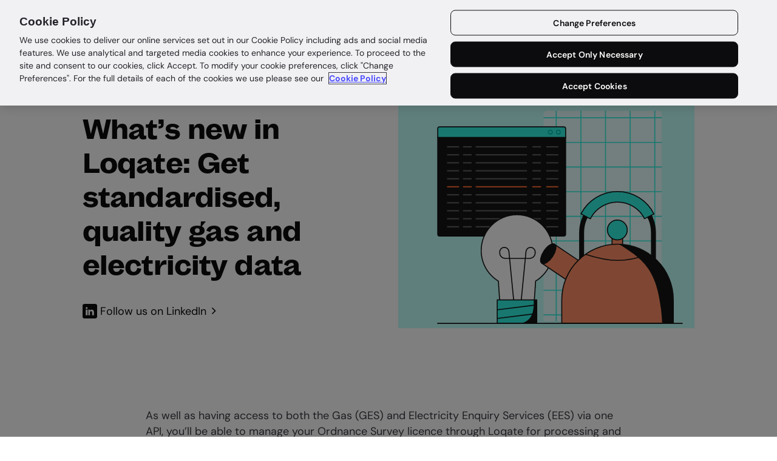

--- FILE ---
content_type: text/html; charset=utf-8
request_url: https://www.loqate.com/en-gb/blog/what-s-new-in-loqate-get-standardised-quality-gas-and-electricity-data/
body_size: 14688
content:
<!DOCTYPE html>
<html lang="en-gb">
<head>
    
    <meta charset="UTF-8">
    <meta name="viewport" content="width=device-width, initial-scale=1.0, minimum-scale=1.0">
    <meta http-equiv="X-UA-Compatible" content="ie=edge">
    <meta name="mobile-web-app-capable" content="yes">
    <meta name="msapplication-config" content="none">

    <link rel="preconnect" href="https://www.googletagmanager.com">
    <link rel="preconnect" href="https://cdn-ukwest.onetrust.com">
    <link rel="preconnect" href="https://js.monitor.azure.com">
    <link rel="dns-prefetch" href="https://www.googletagmanager.com">
    <link rel="dns-prefetch" href="https://www.google-analytics.com">
    <link rel="dns-prefetch" href="https://cdn-ukwest.onetrust.com">
    <link rel="dns-prefetch" href="https://ldynamicspublicapi.leadforensics.com">
    <link rel="dns-prefetch" href="https://fast.wistia.com">
    <link rel="dns-prefetch" href="https://pipedream.wistia.com">
    <link rel="dns-prefetch" href="https://distillery.wistia.com">
    <link rel="dns-prefetch" href="https://www.clarity.ms">
    <link rel="dns-prefetch" href="https://snippet.maze.co">
    <link rel="dns-prefetch" href="https://prompts.maze.co">
    <link rel="dns-prefetch" href="https://js.monitor.azure.com">
    <link rel="dns-prefetch" href="https://uksouth-1.in.applicationinsights.azure.com">
    <link rel="dns-prefetch" href="https://j.6sc.co">
    <link rel="dns-prefetch" href="https://c.6sc.co">
    <link rel="dns-prefetch" href="https://ipv6.6sc.co">
    <link rel="dns-prefetch" href="https://b.6sc.co">
    <link rel="dns-prefetch" href="https://epsilon.6sense.com">

    <script nonce="2ATxw4KzJ&#x2B;3fH4XClgIQolXx7PzbVFW8EJr9W0QujSc=">
        // Define dataLayer and the gtag function.
        window.dataLayer = window.dataLayer || [];
        function gtag() { dataLayer.push(arguments); }

        gtag('set', 'developer_id.dYWJhMj', true);

        // Default ad_storage to 'denied'.
        gtag('consent', 'default', {
            ad_storage: 'denied',
            analytics_storage: 'denied',functionality_storage: 'denied',
            personalization_storage: 'denied', security_storage: 'denied',
            ad_user_data: 'denied',
            ad_personalization: 'denied',
            'wait_for_update': 500
        });
    </script>
    <!-- Google Tag Manager -->
    <script nonce="2ATxw4KzJ&#x2B;3fH4XClgIQolXx7PzbVFW8EJr9W0QujSc=">
        (function (w, d, s, l, i) {
            w[l] = w[l] || []; w[l].push({ 'gtm.start': new Date().getTime(), event: 'gtm.js' }); var f = d.getElementsByTagName(s)[0],
                j = d.createElement(s), dl = l != 'dataLayer' ? '&l=' + l : ''; j.setAttributeNode(d.createAttribute('data-ot-ignore')); j.async = true; j.src = 'https://www.googletagmanager.com/gtm.js?id=' + i + dl; f.parentNode.insertBefore(j, f);
        })(window, document, 'script', 'dataLayer', 'GTM-WRNHCBQ');</script>
    <!-- End Google Tag Manager -->


    <!-- OneTrust Cookies Consent Notice start -->
        <script type="text/javascript" charset="UTF-8" data-domain-script="a92945c4-bbb3-474d-b909-b7e137cf0906" crossorigin="anonymous" async src="https://cdn-ukwest.onetrust.com/scripttemplates/otSDKStub.js"></script>
    <!-- OneTrust Cookies Consent Notice end -->


        <link rel="icon" type="image/x-icon" href="/assets/manifest/favicon.ico">
        <link rel="apple-touch-icon" sizes="180x180" href="/assets/manifest/apple-touch-icon.png">
        <link rel="manifest" href="/assets/manifest/site.webmanifest">
        <meta name="msapplication-TileColor" content="#4D4DFF">
        <meta name="theme-color" content="#4D4DFF">
        <link rel="preload" as="font" type="font/ttf" crossorigin href="/assets/dist/fonts/dmsans/DMSans-VariableFont_opsz,wght.ttf">
        <link rel="preload" as="font" type="font/woff2" crossorigin href="/assets/dist/fonts/MintGrotesk/MintGroteskDisplay-ExtraBold.woff2">
        
<title>Loqate | A GBG Solution | GB</title>
<link rel="canonical" href="https://www.loqate.com/en-gb/blog/what-s-new-in-loqate-get-standardised-quality-gas-and-electricity-data/" />

<meta name="description" content="Improve data quality by capturing correct addresses. Boost conversions and user experience with postal code address verification and geocoding technology.">
<meta name="keywords" content="Address, lookup, postal, postcode, ZIP Code, geocode, email validation, phone validation">




    


        <style>
            @font-face {
                font-family: 'DM Sans';
                font-style: normal;
                font-weight: 100 900;
                src: url('/assets/dist/fonts/dmsans/DMSans-VariableFont_opsz,wght.ttf') format('truetype');
                font-display: swap;
            }
            @font-face {
                font-family: 'DM Sans';
                font-style: italic;
                font-weight: 100 900;
                src: url('/assets/dist/fonts/dmsans/DMSans-Italic-VariableFont_opsz,wght.ttf') format('truetype');
                font-display: swap;
            }
            @font-face {
                font-family: 'MintGrotesk';
                font-style: normal;
                font-weight: 700;
                src: url('/assets/dist/fonts/MintGrotesk/MintGrotesk-Bold.woff2');
                font-display: swap;
            }
            @font-face {
                font-family: 'MintGrotesk';
                font-style: italic;
                font-weight: 700;
                src: url('/assets/dist/fonts/MintGrotesk/MintGrotesk-BoldItalic.woff2');
                font-display: swap;
            }
            @font-face {
                font-family: 'MintGroteskDisplay';
                font-style: normal;
                font-weight: 800;
                src: url('/assets/dist/fonts/MintGrotesk/MintGroteskDisplay-ExtraBold.woff2');
                font-display: swap;
            }
            @font-face {
                font-family: 'MintGroteskDisplay';
                font-style: italic;
                font-weight: 800;
                src: url('/assets/dist/fonts/MintGrotesk/MintGroteskDisplay-ExtraBoldItalic.woff2');
                font-display: swap;
            }
            :root {--cl-hb-400:#4d4dff;--cl-hp-400:#ff9d73;--cl-ch-700:#0c0c0e;--cl-ch-500:#3b3b44;--cl-ch-400:#787887;--cl-ch-100:#f1f1f3;}
            html, body{padding: 0;margin: 0;font-family: "DM Sans",Arial,"Noto Sans","Liberation Sans",sans-serif;color: var(--cl-ch-700);}
            .skiptomain{position:absolute;transform:translateY(-2rem);display:inline-block;color:transparent;}
            .skiptomain:not(:focus){height:1px;width:1px;overflow:hidden;white-space:nowrap;clip:rect(0 0 0 0);clip-path:inset(50%);}
            h1, .h--xl, h2, .h--l, h3, .h--m{margin-top: 0;font-family: "MintGrotesk",Arial,"Noto Sans","Liberation Sans",sans-serif;font-weight: 700;line-height: 1.2;}
            h4, .h--s, h5, .h--xs, h6{margin-top: 0;font-family: "Urbane",Arial,"Noto Sans","Liberation Sans",sans-serif;font-weight: 500;line-height: 1.2;}
            h1,.h--xl{font-family:"MintGroteskDisplay",Arial;font-weight:800;font-size:2.75rem;line-height:3.5rem;}
            h2,.h--l,h3,.h--m{font-size:2rem;line-height:2.5rem}
            p{font-family:inherit;}
            .anc-bar__anc{font-size:.875rem;}.anc-bar__anc p{font-size:inherit;}
            .cs-scroller {display:grid;grid-template-columns:2rem 1fr 2rem;grid-column-gap:.5rem;grid-template-rows:var(--cs-content-height, 300px) 64px;grid-template-areas:"arrowl content arrowr" ". logos .";position: relative;}
        </style>
        <style>
            .developers h1, .blog h1{font-size: 2rem;line-height: 2.75rem;}
            @media (min-width: 576px){
                .developers h1, .blog h1{font-size: 2.75rem;line-height: 3.5rem;}
            }
            .developers .breadcrumb{margin: 0 0 1.5rem;}
            .developers .breadcrumb li{display: inline-block;list-style: none;margin-left: 0.5rem;text-decoration: none;font-size: .875rem;}
.developers main > .gd > .gd__c > .gd__i.ptop--96 {padding-top:32px!important; } @media (min-width:768px) {.developers main > .gd > .gd__c > .gd__i.ptop--96{padding-top:64px!important;}}        </style>
    
        <link rel="stylesheet" type="text/css" href="/assets/dist/cssnew/global.css?v=0.31" />
    
<style>
	.blog .content h2 {font-size: 1.75rem;line-height: 2rem}
	.blog .content h3 {font-size: 1.375rem;line-height: 1.75rem}
	.blog .content h4 {font-size: 1.125rem;line-height: 1.375rem}
	.blog .author-block {margin-top: 1rem;display: flex;flex-direction: row;align-items: center;gap: .5rem;font-size: .875rem}

	.blog .content ol,.blog .content p,.blog .content ul {font-size: 1.125rem}
	.blog .content ol.p--l,.blog .content p.p--l,.blog .content ul.p--l {font-size: 1.875rem}
	.blog .content ol+h2,.blog .content p+h2,.blog .content ul+h2 {margin-top: 4rem}
	.blog .content ol+h3,.blog .content p+h3,.blog .content ul+h3 {margin-top: 2rem}
	.blog .content ol+h4,.blog .content p+h4,.blog .content ul+h4 {margin-top: 1.5rem}
	.blog .content img {margin: 1rem 0}

	@media (min-width: 576px) {
		.blog .content h2 {font-size:2.25rem;line-height: 2.625rem}
		.blog .content h3 {font-size:1.875rem;line-height: 2.375rem}
		.blog .content h4 {font-size:1.5rem;line-height: 1.75rem}
		.blog .author-block {margin-top:1.5rem;font-size: 1rem}
		.blog .content ol+h2,.blog .content p+h2,.blog .content ul+h2 {margin-top:6rem}
		.blog .content ol+h3,.blog .content p+h3,.blog .content ul+h3 {margin-top:4rem}
		.blog .content ol+h4,.blog .content p+h4,.blog .content ul+h4 {margin-top:2rem}
		.blog .content img {margin:1.5rem 0}
	}
	
	@media (min-width: 1024px) {
		.blog .content img {margin:2rem 0}
	}

	.tile-footer .social-icons {display:inline-block;}
	.tile-footer .social-icons a {text-decoration:none;display:flex;align-items:center;}
	.tile-footer .social-icons a:hover {color:var(--cl-ch-700);}
	.tile-footer .social-icons a:hover svg path {fill:var(--cl-ch-700);}
</style>


        



        

<meta property="og:type" content="website">
<meta property="og:url" content="https://www.loqate.com/en-gb/blog/what-s-new-in-loqate-get-standardised-quality-gas-and-electricity-data/">
    <meta property="og:title" content="">
    <meta property="og:image" content="/media/ugzjtvos/opengraph.png">


    <script>window.MSInputMethodContext && document.documentMode && document.write('<script src="https://cdn.jsdelivr.net/gh/nuxodin/ie11CustomProperties@4.1.0/ie11CustomProperties.min.js" integrity="sha384-av3LQPp5aKnbld8S99ZER4azJ254yT+HqgVVRJMqdIHqElY6sNnNRiiktSWgcwtE" crossorigin="anonymous"><\/script>');</script>

<script type="text/javascript">!function(T,l,y){var S=T.location,k="script",D="instrumentationKey",C="ingestionendpoint",I="disableExceptionTracking",E="ai.device.",b="toLowerCase",w="crossOrigin",N="POST",e="appInsightsSDK",t=y.name||"appInsights";(y.name||T[e])&&(T[e]=t);var n=T[t]||function(d){var g=!1,f=!1,m={initialize:!0,queue:[],sv:"5",version:2,config:d};function v(e,t){var n={},a="Browser";return n[E+"id"]=a[b](),n[E+"type"]=a,n["ai.operation.name"]=S&&S.pathname||"_unknown_",n["ai.internal.sdkVersion"]="javascript:snippet_"+(m.sv||m.version),{time:function(){var e=new Date;function t(e){var t=""+e;return 1===t.length&&(t="0"+t),t}return e.getUTCFullYear()+"-"+t(1+e.getUTCMonth())+"-"+t(e.getUTCDate())+"T"+t(e.getUTCHours())+":"+t(e.getUTCMinutes())+":"+t(e.getUTCSeconds())+"."+((e.getUTCMilliseconds()/1e3).toFixed(3)+"").slice(2,5)+"Z"}(),iKey:e,name:"Microsoft.ApplicationInsights."+e.replace(/-/g,"")+"."+t,sampleRate:100,tags:n,data:{baseData:{ver:2}}}}var h=d.url||y.src;if(h){function a(e){var t,n,a,i,r,o,s,c,u,p,l;g=!0,m.queue=[],f||(f=!0,t=h,s=function(){var e={},t=d.connectionString;if(t)for(var n=t.split(";"),a=0;a<n.length;a++){var i=n[a].split("=");2===i.length&&(e[i[0][b]()]=i[1])}if(!e[C]){var r=e.endpointsuffix,o=r?e.location:null;e[C]="https://"+(o?o+".":"")+"dc."+(r||"services.visualstudio.com")}return e}(),c=s[D]||d[D]||"",u=s[C],p=u?u+"/v2/track":d.endpointUrl,(l=[]).push((n="SDK LOAD Failure: Failed to load Application Insights SDK script (See stack for details)",a=t,i=p,(o=(r=v(c,"Exception")).data).baseType="ExceptionData",o.baseData.exceptions=[{typeName:"SDKLoadFailed",message:n.replace(/\./g,"-"),hasFullStack:!1,stack:n+"\nSnippet failed to load ["+a+"] -- Telemetry is disabled\nHelp Link: https://go.microsoft.com/fwlink/?linkid=2128109\nHost: "+(S&&S.pathname||"_unknown_")+"\nEndpoint: "+i,parsedStack:[]}],r)),l.push(function(e,t,n,a){var i=v(c,"Message"),r=i.data;r.baseType="MessageData";var o=r.baseData;return o.message='AI (Internal): 99 message:"'+("SDK LOAD Failure: Failed to load Application Insights SDK script (See stack for details) ("+n+")").replace(/\"/g,"")+'"',o.properties={endpoint:a},i}(0,0,t,p)),function(e,t){if(JSON){var n=T.fetch;if(n&&!y.useXhr)n(t,{method:N,body:JSON.stringify(e),mode:"cors"});else if(XMLHttpRequest){var a=new XMLHttpRequest;a.open(N,t),a.setRequestHeader("Content-type","application/json"),a.send(JSON.stringify(e))}}}(l,p))}function i(e,t){f||setTimeout(function(){!t&&m.core||a()},500)}var e=function(){var n=l.createElement(k);n.src=h;var e=y[w];return!e&&""!==e||"undefined"==n[w]||(n[w]=e),n.onload=i,n.onerror=a,n.onreadystatechange=function(e,t){"loaded"!==n.readyState&&"complete"!==n.readyState||i(0,t)},n}();y.ld<0?l.getElementsByTagName("head")[0].appendChild(e):setTimeout(function(){l.getElementsByTagName(k)[0].parentNode.appendChild(e)},y.ld||0)}try{m.cookie=l.cookie}catch(p){}function t(e){for(;e.length;)!function(t){m[t]=function(){var e=arguments;g||m.queue.push(function(){m[t].apply(m,e)})}}(e.pop())}var n="track",r="TrackPage",o="TrackEvent";t([n+"Event",n+"PageView",n+"Exception",n+"Trace",n+"DependencyData",n+"Metric",n+"PageViewPerformance","start"+r,"stop"+r,"start"+o,"stop"+o,"addTelemetryInitializer","setAuthenticatedUserContext","clearAuthenticatedUserContext","flush"]),m.SeverityLevel={Verbose:0,Information:1,Warning:2,Error:3,Critical:4};var s=(d.extensionConfig||{}).ApplicationInsightsAnalytics||{};if(!0!==d[I]&&!0!==s[I]){var c="onerror";t(["_"+c]);var u=T[c];T[c]=function(e,t,n,a,i){var r=u&&u(e,t,n,a,i);return!0!==r&&m["_"+c]({message:e,url:t,lineNumber:n,columnNumber:a,error:i}),r},d.autoExceptionInstrumented=!0}return m}(y.cfg);function a(){y.onInit&&y.onInit(n)}(T[t]=n).queue&&0===n.queue.length?(n.queue.push(a),n.trackPageView({})):a()}(window,document,{
src: "https://js.monitor.azure.com/scripts/b/ai.2.min.js", // The SDK URL Source
crossOrigin: "anonymous", 
cfg: { // Application Insights Configuration
    connectionString: 'InstrumentationKey=9efbbeaf-9588-499c-9596-2c6e0dfb0fb4;IngestionEndpoint=https://uksouth-1.in.applicationinsights.azure.com/;LiveEndpoint=https://uksouth.livediagnostics.monitor.azure.com/'
}});</script></head>
<body class="blog">
    <a href="#mainBodyContent" class="skiptomain">Skip to content</a>
        
    <header>
        <div class="nav nav--new">
            <div class="nav__logo">
                <a class="nav-logo" href="/" aria-label="Loqate Homepage">
        <svg width="101" height="33" viewBox="0 0 101 33" fill="none" xmlns="http://www.w3.org/2000/svg">
            <g clip-path="url(#clip0_5071_2944)">
                <path d="M13.3759 0.654335L0.33373 8.19663C0.133492 8.31677 0 8.53036 0 8.77064V13.4028C0 13.6431 0.133492 13.8567 0.33373 13.9768L13.3892 21.5058C13.8031 21.7461 14.3103 21.7461 14.7242 21.5058L27.7797 13.9768C27.9799 13.8567 28.1134 13.6431 28.1134 13.4028V8.77064C28.1134 8.53036 27.9799 8.31677 27.7797 8.19663L14.7108 0.654335C14.297 0.41405 13.7897 0.41405 13.3759 0.654335ZM13.723 15.6455L6.34087 11.3871C6.11393 11.2536 6.11393 10.9332 6.34087 10.8131L13.723 6.55468C13.9366 6.43454 14.1902 6.43454 14.3904 6.55468L21.7725 10.8131C21.9995 10.9466 21.9995 11.2669 21.7725 11.3871L14.3904 15.6455C14.1768 15.7656 13.9232 15.7656 13.723 15.6455Z" fill="#4D4DFF" />
                <path d="M0.507269 18.8229L13.723 26.472C13.9232 26.5921 14.1902 26.5921 14.3904 26.472L27.6061 18.8363C27.8331 18.7028 28.1134 18.863 28.1134 19.1299V24.2427C28.1134 24.483 27.9799 24.6966 27.7797 24.8167L14.7242 32.3457C14.3103 32.5859 13.8031 32.5859 13.3892 32.3457L0.33373 24.8034C0.133492 24.6832 0 24.4696 0 24.2293V19.1166C0 18.863 0.280333 18.7028 0.507269 18.8229Z" fill="#4D4DFF" />
                <path d="M40.8886 9.45152C40.2879 10.5996 39.1933 11.2403 37.7115 11.2403C34.9616 11.2403 33.373 9.31803 33.373 6.5681C33.373 3.61793 35.322 1.66895 38.1654 1.66895C40.3013 1.66895 41.783 2.80363 42.3971 4.45893L40.595 4.92615C40.2345 4.0451 39.527 3.3109 38.1387 3.3109C36.4834 3.3109 35.3487 4.53902 35.3487 6.5414C35.3487 8.54378 36.4834 9.59837 38.0453 9.59837C39.2467 9.59837 40.2479 8.94426 40.5683 7.76953H38.112V6.32781H42.5973V11.0935H41.1156L40.902 9.45152H40.8886Z" fill="#0C0C0E" />
                <path d="M43.7588 1.81592H48.5111C50.2198 1.81592 51.261 2.67027 51.261 4.13868C51.261 5.27336 50.687 6.08766 49.8193 6.27455V6.32795C50.7805 6.50149 51.5147 7.32913 51.5147 8.59731C51.5147 10.1458 50.3399 11.0936 48.3643 11.0936H43.7588V1.81592ZM47.897 5.64714C48.738 5.64714 49.232 5.38015 49.232 4.56585C49.232 3.80495 48.8315 3.45787 47.9771 3.45787H45.6811V5.64714H47.9104H47.897ZM47.9905 9.45166C49.005 9.45166 49.4722 9.15797 49.4722 8.31698C49.4722 7.55607 49.0451 7.19564 48.0172 7.19564H45.6677L45.6677 9.45166H47.9905Z" fill="#0C0C0E" />
                <path d="M59.6577 9.45152C59.057 10.5996 57.9623 11.2403 56.4806 11.2403C53.7306 11.2403 52.1421 9.31803 52.1421 6.5681C52.1421 3.61793 54.0911 1.66895 56.9345 1.66895C59.0703 1.66895 60.5521 2.80363 61.1661 4.45893L59.364 4.92615C59.0036 4.0451 58.2961 3.3109 56.9078 3.3109C55.2525 3.3109 54.1178 4.53902 54.1178 6.5414C54.1178 8.54378 55.2525 9.59837 56.8143 9.59837C58.0157 9.59837 59.0169 8.94426 59.3373 7.76953H56.8811V6.32781H61.3664V11.0935H59.8846L59.671 9.45152H59.6577Z" fill="#0C0C0E" />
                <path d="M33.3596 14.3906H36.5634V25.4304H42.664V28.1937H33.3596V14.3906Z" fill="#0C0C0E" />
                <path d="M43.0645 22.7875C43.0645 19.3701 45.4139 17.1274 49.0315 17.1274C52.6492 17.1274 54.9986 19.3701 54.9986 22.7875C54.9986 26.2049 52.6492 28.4476 49.0315 28.4476C45.4139 28.4476 43.0645 26.2049 43.0645 22.7875ZM49.0315 26.1515C50.7402 26.1515 51.7014 24.7899 51.7014 22.8008C51.7014 20.8118 50.7402 19.4502 49.0315 19.4502C47.3228 19.4502 46.3617 20.8118 46.3617 22.8008C46.3617 24.7899 47.3228 26.1515 49.0315 26.1515Z" fill="#0C0C0E" />
                <path d="M55.7864 22.7875C55.7864 19.1165 58.1225 17.1274 61.0193 17.1274C62.4476 17.1274 63.7558 17.7682 64.4767 18.6092V17.3944H67.6805V31.7715L64.4767 32.5324V26.9257C63.8092 27.8201 62.4476 28.4609 61.0193 28.4609C58.1091 28.4609 55.7864 26.4719 55.7864 22.8008V22.7875ZM61.7268 26.0981C63.3554 26.0981 64.5034 24.7765 64.5034 23.0678V22.5339C64.5034 20.7985 63.3554 19.4769 61.7401 19.4769C60.1249 19.4769 59.0703 20.8652 59.0703 22.7875C59.0703 24.7098 60.1115 26.0981 61.7268 26.0981Z" fill="#0C0C0E" />
                <path d="M69.1355 25.4438C69.1355 23.7084 70.4838 22.9475 72.1524 22.4536L76.838 21.092C76.7712 19.9573 75.8501 19.4233 74.7822 19.4233C73.7143 19.4233 72.4061 19.8906 71.6585 21.6927L69.1622 20.7049C70.2969 17.9683 72.5395 17.1406 75.0225 17.1406C78.293 17.1406 79.975 18.7425 79.975 21.4124V24.7497C79.975 25.5773 80.2153 25.9511 80.8694 25.9511C81.1631 25.9511 81.5502 25.8843 81.8306 25.7642V28.0336C81.3233 28.2739 80.7626 28.434 79.8416 28.434C78.3064 28.434 77.3853 27.6064 77.1717 26.5919H77.0916C76.2773 27.7666 74.929 28.4474 72.94 28.4474C70.6039 28.4474 69.1355 27.1258 69.1355 25.4572V25.4438ZM73.8344 26.0579C75.2628 26.0579 76.5043 25.3904 76.8246 24.0288V23.0009L73.5541 24.0956C72.8733 24.3358 72.3794 24.5494 72.3794 25.0967C72.3794 25.6441 72.8866 26.0579 73.8344 26.0579Z" fill="#0C0C0E" />
                <path d="M83.4458 17.3808L84.0732 14.751H86.2758V17.3808H89.1192V19.7302H86.2758V24.2556C86.2758 25.5772 86.6229 26.0043 87.7443 26.0043C88.1714 26.0043 88.6387 25.9376 89.1726 25.8308V28.1002C88.345 28.2871 87.6375 28.3939 86.5829 28.3939C84.2334 28.3939 83.0587 27.366 83.0587 25.2701V19.7169H81.4968V17.3674H83.4458V17.3808Z" fill="#0C0C0E" />
                <path d="M95.3399 28.4342C91.749 28.4342 89.6265 26.2316 89.6265 22.921C89.6265 19.6104 91.8024 17.1274 95.5001 17.1274C99.1978 17.1274 101.187 19.6504 100.973 23.495H92.8303C93.0706 25.1637 94.045 26.0847 95.6336 26.0847C96.9418 26.0847 97.903 25.5908 98.2901 24.3761L100.893 25.1637C99.9988 27.4998 97.6493 28.4342 95.3399 28.4342ZM97.8496 21.5327C97.636 20.0643 96.7015 19.3968 95.4601 19.3968C94.1518 19.3968 93.2441 20.1177 92.9371 21.5327H97.8496Z" fill="#0C0C0E" />
            </g>
            <defs>
                <clipPath id="clip0_5071_2944">
                    <rect width="101" height="32.0381" fill="white" transform="translate(0 0.480957)" />
                </clipPath>
            </defs>
        </svg>
</a>
            </div>
                
<button class="nav__toggle collapsed" type="button" data-toggle="collapse" data-target="#navMainMenu" aria-controls="navMainMenu" aria-expanded="false" aria-label="Toggle main navigation">
    <div class="nav__toggle_icon"></div>
</button>

<nav aria-label="Main" class="nav-main">

    <ul id="navMainMenu" class="nav-main-menu--new">

        <li class="has-dd" aria-haspopup="menu">
                    <a id="mainNav-5898ddc4-ad59-4eb9-86d3-15de26b14055" class="" href="#" role="button" data-toggle="dropdown" aria-expanded="false" aria-haspopup="true">
                        Products
                    </a>

            <div class="dd dd--new" role="menu" aria-labelledby="mainNav-5898ddc4-ad59-4eb9-86d3-15de26b14055">
                <div class="dd-inner dd-inner--quarters">
                    <button class="dd__back">Back</button>

                        <div class="dd-inner__one dd-inner--sections">
                            <section class="bg-white stretch">
                                

<a class="nav-feature bg-hb-100" href="/en-gb/address-validation-solution/">
        <picture>
            <source srcset="/media/2pfbqjhz/capture-nav-uk.png?width=230&height=127&format=webp 1x, /media/2pfbqjhz/capture-nav-uk.png?width=460&height=254&format=webp 2x" type="image/webp">
            <source srcset="/media/2pfbqjhz/capture-nav-uk.png?width=230&height=127 1x, /media/2pfbqjhz/capture-nav-uk.png?width=460&height=254 2x">
            <img src="/media/2pfbqjhz/capture-nav-uk.png?width=230&height=127&format=webp" 
                 width="230" 
                 height="127" 
                 loading="lazy" 
                 decoding="async"
                 alt="Loqate&#x27;s complete address solution illustration">
        </picture>
    <p class="label--m">Loqate&#x27;s complete address solution</p>
    <p class="p--s">Enrich your address data with our combined solution</p>
</a>
                            </section>
                        </div>

                            <div class="dd-inner__two dd-inner--sections">
                                <section class="bg-white">
                                    


    <ul class="subnav--list">
                <li>
                    <a href="/en-gb/address-capture/" class="single">
                        <div>
                            <p class="label--s">Address Capture</p>
                                <p class="p--s">The fast and frictionless way to pinpoint and capture an exact address.</p>
                        </div>
                    </a>
                </li>
                <li>
                    <a href="/en-gb/address-verification/" class="single">
                        <div>
                            <p class="label--s">Address Verify</p>
                                <p class="p--s">Verify and enrich the quality and accuracy of your address data.</p>
                        </div>
                    </a>
                </li>
                <li class="gap gap--sm"></li>
                <li>
                    <a href="/en-gb/integrations/" class="single">
                        <div>
                            <p class="label--s">Integrations</p>
                                <p class="p--s">Plug in and verify addresses on your website in minutes.</p>
                        </div>
                    </a>
                </li>
    </ul>

                                </section>
                            </div>
                            <div class="dd-inner__three dd-inner--sections">
                                <section class="bg-white">
                                    


    <ul class="subnav--list">
                <li>
                    <a href="/en-gb/phone-validation/" class="single">
                        <div>
                            <p class="label--s">Validate phone numbers</p>
                        </div>
                    </a>
                </li>
                <li>
                    <a href="/en-gb/email-validation-software/" class="single">
                        <div>
                            <p class="label--s">Validate email addresses</p>
                        </div>
                    </a>
                </li>
                <li>
                    <a href="/en-gb/bank-validation/" class="single">
                        <div>
                            <p class="label--s">Validate bank accounts</p>
                        </div>
                    </a>
                </li>
                <li>
                    <a href="/en-gb/data-maintenance/" class="single">
                        <div>
                            <p class="label--s">Data cleanse &amp; maintenance</p>
                        </div>
                    </a>
                </li>
                <li>
                    <a href="/en-gb/store-finder/" class="single">
                        <div>
                            <p class="label--s">Store Finder</p>
                        </div>
                    </a>
                </li>
                <li>
                    <a href="/en-gb/geocode/" class="single">
                        <div>
                            <p class="label--s">Geocode</p>
                        </div>
                    </a>
                </li>
                <li>
                    <a href="/en-gb/datasets/" class="single">
                        <div>
                            <p class="label--s">Datasets</p>
                        </div>
                    </a>
                </li>
    </ul>

                                </section>
                            </div>
                            <div class="dd-inner__four dd-inner--sections">
                                <section class="bg-white">
                                    

    <p class="nav-heading">More</p>

    <ul class="subnav--list">
                <li>
                    <a href="/en-gb/partners/" class="single">
                        <div>
                            <p class="label--s">Partners</p>
                        </div>
                    </a>
                </li>
    </ul>

                                </section>
                            </div>
                </div>
            </div>
        </li>

        <li class="has-dd" aria-haspopup="menu">
                    <a id="mainNav-4d431ff6-13a4-4a0c-89ad-2b88bb93e734" class="" href="#" role="button" data-toggle="dropdown" aria-expanded="false" aria-haspopup="true">
                        Solutions
                    </a>

            <div class="dd dd--new" role="menu" aria-labelledby="mainNav-4d431ff6-13a4-4a0c-89ad-2b88bb93e734">
                <div class="dd-inner dd-inner--twohalves">
                    <button class="dd__back">Back</button>


                            <div class="dd-inner__one dd-inner--sections">
                                <section class="bg-white">
                                    

    <p class="nav-heading">Use Cases</p>

    <ul class="subnav--list">
                <li>
                    <a href="/en-gb/use-cases/global-reach/" class="single">
                        <div>
                            <p class="label--s">Reach a global audience</p>
                        </div>
                    </a>
                </li>
                <li>
                    <a href="/en-gb/use-cases/deliveries/" class="single">
                        <div>
                            <p class="label--s">Reduce failed deliveries</p>
                        </div>
                    </a>
                </li>
                <li>
                    <a href="/en-gb/use-cases/onboarding/" class="single">
                        <div>
                            <p class="label--s">Onboard customers</p>
                        </div>
                    </a>
                </li>
                <li>
                    <a href="/en-gb/use-cases/data-quality/" class="single">
                        <div>
                            <p class="label--s">Improve data Quality</p>
                        </div>
                    </a>
                </li>
                <li>
                    <a href="/en-gb/supercharged-savings/" class="single">
                        <div>
                            <p class="label--s">Supercharge Savings</p>
                        </div>
                    </a>
                </li>
    </ul>

                                </section>
                            </div>
                            <div class="dd-inner__two dd-inner--sections">
                                <section class="bg-white">
                                    

    <p class="nav-heading">By industry</p>

    <ul class="subnav--list">
                <li>
                    <a href="/en-gb/solutions/ecommerce-retail/" class="single">
                        <div>
                            <p class="label--s">Retail &amp; ecommerce</p>
                        </div>
                    </a>
                </li>
                <li>
                    <a href="/en-gb/solutions/fintech/" class="single">
                        <div>
                            <p class="label--s">Fintech</p>
                        </div>
                    </a>
                </li>
                <li>
                    <a href="/en-gb/solutions/travel-and-hospitality/" class="single">
                        <div>
                            <p class="label--s">Travel</p>
                        </div>
                    </a>
                </li>
                <li>
                    <a href="/en-gb/solutions/gaming/" class="single">
                        <div>
                            <p class="label--s">Gaming</p>
                        </div>
                    </a>
                </li>
                <li>
                    <a href="/en-gb/solutions/transport-and-logistics/" class="single">
                        <div>
                            <p class="label--s">Logistics</p>
                        </div>
                    </a>
                </li>
                <li>
                    <a href="/en-gb/solutions/utilities/" class="single">
                        <div>
                            <p class="label--s">Utilities</p>
                        </div>
                    </a>
                </li>
                <li>
                    <a href="/en-gb/solutions/charities/" class="single">
                        <div>
                            <p class="label--s">Charities</p>
                        </div>
                    </a>
                </li>
    </ul>

                                </section>
                            </div>
                </div>
            </div>
        </li>

        <li class="has-dd" aria-haspopup="menu">
                    <a id="mainNav-c9cc625b-9939-4ea0-9267-e363464bdad0" class="" href="/en-gb/pricing/" role="button" data-toggle="dropdown" aria-expanded="false" aria-haspopup="true">
                        Pricing
                    </a>

            <div class="dd dd--new" role="menu" aria-labelledby="mainNav-c9cc625b-9939-4ea0-9267-e363464bdad0">
                <div class="dd-inner dd-inner--quarters">
                    <button class="dd__back">Back</button>


                </div>
            </div>
        </li>

        <li class="has-dd" aria-haspopup="menu">
                    <a id="mainNav-2454ce65-e7ed-49b3-9083-91b6b0f9f4a3" class="" href="#" role="button" data-toggle="dropdown" aria-expanded="false" aria-haspopup="true">
                        Documentation
                    </a>

            <div class="dd dd--new" role="menu" aria-labelledby="mainNav-2454ce65-e7ed-49b3-9083-91b6b0f9f4a3">
                <div class="dd-inner dd-inner--quarters">
                    <button class="dd__back">Back</button>

                        <div class="dd-inner__one dd-inner--sections">
                            <section class="bg-white stretch">
                                

<a class="nav-feature bg-hb-100" href="https://docs.loqate.com/introduction?_gl=1*x71xp5*_ga*MTA5NDY4MzQ5NC4xNzYyNDM5MjI4*_ga_C4KBK477W3*czE3NjI0NDQxNTUkbzIkZzEkdDE3NjI0NDYwNTAkajU0JGwwJGgyMzE0Njg5ODY.*_gcl_au*MTUxNTg5NzIzMS4xNzYyNDM5MjI4" target="_blank">
        <picture>
            <source srcset="/media/b0icfpcy/docs.png?width=230&height=127&format=webp 1x, /media/b0icfpcy/docs.png?width=460&height=254&format=webp 2x" type="image/webp">
            <source srcset="/media/b0icfpcy/docs.png?width=230&height=127 1x, /media/b0icfpcy/docs.png?width=460&height=254 2x">
            <img src="/media/b0icfpcy/docs.png?width=230&height=127&format=webp" 
                 width="230" 
                 height="127" 
                 loading="lazy" 
                 decoding="async"
                 alt="Start here illustration">
        </picture>
    <p class="label--m">Start here</p>
    <p class="p--s">Enrich your address data with our combined solution.</p>
</a>
                            </section>
                        </div>

                            <div class="dd-inner__two dd-inner--sections">
                                <section class="bg-white">
                                    

    <p class="nav-heading">Documentation</p>

    <ul class="subnav--list">
                <li>
                    <a href="https://docs.loqate.com/our-services/address-capture/overview?_gl=1*13le0pf*_ga*MTA5NDY4MzQ5NC4xNzYyNDM5MjI4*_ga_C4KBK477W3*czE3NjI0NDQxNTUkbzIkZzEkdDE3NjI0NDYyMjIkajYwJGwwJGgyMzE0Njg5ODY.*_gcl_au*MTUxNTg5NzIzMS4xNzYyNDM5MjI4" target="_blank" class="single">
                        <div>
                            <p class="label--s">Address Capture</p>
                                <p class="p--s">Capture global addresses in real time using type-ahead address lookups</p>
                        </div>
                    </a>
                </li>
                <li>
                    <a href="https://docs.loqate.com/our-services/address-verify/overview?_gl=1*15wp8vn*_gcl_au*MTUxNTg5NzIzMS4xNzYyNDM5MjI4*_ga*MTA5NDY4MzQ5NC4xNzYyNDM5MjI4*_ga_C4KBK477W3*czE3NjMwNDI0MjEkbzEzJGcxJHQxNzYzMDQzNzMxJGo2MCRsMCRoNzEzNjE4MTA." target="_blank" class="single">
                        <div>
                            <p class="label--s">Verify</p>
                                <p class="p--s">Verify, correct and enrich address data with precision &amp; confidence, globally and at scale</p>
                        </div>
                    </a>
                </li>
                <li class="gap gap--sm"></li>
                <li>
                    <a href="https://docs.loqate.com/our-services/store-finder/overview?_gl=1*g641p1*_gcl_au*MTUxNTg5NzIzMS4xNzYyNDM5MjI4*_ga*MTA5NDY4MzQ5NC4xNzYyNDM5MjI4*_ga_C4KBK477W3*czE3NjMwNDI0MjEkbzEzJGcxJHQxNzYzMDQzODkwJGo1MSRsMCRoNzEzNjE4MTA." target="_blank" class="single">
                        <div>
                            <p class="label--s">Store Finder</p>
                        </div>
                    </a>
                </li>
                <li>
                    <a href="https://docs.loqate.com/our-services/email-validation/overview?_gl=1*g641p1*_gcl_au*MTUxNTg5NzIzMS4xNzYyNDM5MjI4*_ga*MTA5NDY4MzQ5NC4xNzYyNDM5MjI4*_ga_C4KBK477W3*czE3NjMwNDI0MjEkbzEzJGcxJHQxNzYzMDQzODkwJGo1MSRsMCRoNzEzNjE4MTA." target="_blank" class="single">
                        <div>
                            <p class="label--s">Email Validation</p>
                        </div>
                    </a>
                </li>
                <li>
                    <a href="https://docs.loqate.com/our-services/phone-validation/overview?_gl=1*19dqdga*_gcl_au*MTUxNTg5NzIzMS4xNzYyNDM5MjI4*_ga*MTA5NDY4MzQ5NC4xNzYyNDM5MjI4*_ga_C4KBK477W3*czE3NjMwNDI0MjEkbzEzJGcxJHQxNzYzMDQzODkwJGo1MSRsMCRoNzEzNjE4MTA." target="_blank" class="single">
                        <div>
                            <p class="label--s">Phone Validation</p>
                        </div>
                    </a>
                </li>
                <li>
                    <a href="https://docs.loqate.com/our-services/bank-validation/overview?_gl=1*19dqdga*_gcl_au*MTUxNTg5NzIzMS4xNzYyNDM5MjI4*_ga*MTA5NDY4MzQ5NC4xNzYyNDM5MjI4*_ga_C4KBK477W3*czE3NjMwNDI0MjEkbzEzJGcxJHQxNzYzMDQzODkwJGo1MSRsMCRoNzEzNjE4MTA." class="single">
                        <div>
                            <p class="label--s">Bank Validation</p>
                        </div>
                    </a>
                </li>
                <li>
                    <a href="https://docs.loqate.com/our-services/geocode/overview?_gl=1*1l06n63*_gcl_au*MTUxNTg5NzIzMS4xNzYyNDM5MjI4*_ga*MTA5NDY4MzQ5NC4xNzYyNDM5MjI4*_ga_C4KBK477W3*czE3NjMwNDI0MjEkbzEzJGcxJHQxNzYzMDQzODkwJGo1MSRsMCRoNzEzNjE4MTA." target="_blank" class="single">
                        <div>
                            <p class="label--s">Geocode</p>
                        </div>
                    </a>
                </li>
    </ul>

                                </section>
                            </div>
                            <div class="dd-inner__three dd-inner--sections">
                                <section class="bg-white">
                                    

    <p class="nav-heading">Integrations</p>

    <ul class="subnav--list">
                <li>
                    <a href="https://docs.loqate.com/integrations/adobe-commerce?_gl=1*1rjmf1d*_gcl_au*MTUxNTg5NzIzMS4xNzYyNDM5MjI4*_ga*MTA5NDY4MzQ5NC4xNzYyNDM5MjI4*_ga_C4KBK477W3*czE3NjMwNDI0MjEkbzEzJGcxJHQxNzYzMDQ0MTIwJGo2MCRsMCRoNzEzNjE4MTA." target="_blank" class="single">
                        <div>
                            <p class="label--s">Adobe Commerce</p>
                        </div>
                    </a>
                </li>
                <li>
                    <a href="https://docs.loqate.com/integrations/adobe-commerce?_gl=1*1rjmf1d*_gcl_au*MTUxNTg5NzIzMS4xNzYyNDM5MjI4*_ga*MTA5NDY4MzQ5NC4xNzYyNDM5MjI4*_ga_C4KBK477W3*czE3NjMwNDI0MjEkbzEzJGcxJHQxNzYzMDQ0MTIwJGo2MCRsMCRoNzEzNjE4MTA." target="_blank" class="single">
                        <div>
                            <p class="label--s">Big Commerce</p>
                        </div>
                    </a>
                </li>
                <li>
                    <a href="https://docs.loqate.com/integrations/commercetools?_gl=1*1x8ogdd*_gcl_au*MTUxNTg5NzIzMS4xNzYyNDM5MjI4*_ga*MTA5NDY4MzQ5NC4xNzYyNDM5MjI4*_ga_C4KBK477W3*czE3NjMwNDI0MjEkbzEzJGcxJHQxNzYzMDQ0MTIwJGo2MCRsMCRoNzEzNjE4MTA." target="_blank" class="single">
                        <div>
                            <p class="label--s">Commercetools</p>
                        </div>
                    </a>
                </li>
                <li>
                    <a href="https://docs.loqate.com/integrations/microsoft-dynamics-365?_gl=1*4u3g72*_gcl_au*MTUxNTg5NzIzMS4xNzYyNDM5MjI4*_ga*MTA5NDY4MzQ5NC4xNzYyNDM5MjI4*_ga_C4KBK477W3*czE3NjMwNDI0MjEkbzEzJGcxJHQxNzYzMDQ0MTIwJGo2MCRsMCRoNzEzNjE4MTA." target="_blank" class="single">
                        <div>
                            <p class="label--s">Microsoft Dynamics</p>
                        </div>
                    </a>
                </li>
                <li>
                    <a href="https://docs.loqate.com/integrations/about-the-loqate-shopify-plus-integration?_gl=1*4u3g72*_gcl_au*MTUxNTg5NzIzMS4xNzYyNDM5MjI4*_ga*MTA5NDY4MzQ5NC4xNzYyNDM5MjI4*_ga_C4KBK477W3*czE3NjMwNDI0MjEkbzEzJGcxJHQxNzYzMDQ0MTIwJGo2MCRsMCRoNzEzNjE4MTA." target="_blank" class="single">
                        <div>
                            <p class="label--s">Shopify Plus</p>
                        </div>
                    </a>
                </li>
                <li>
                    <a href="https://docs.loqate.com/integrations/salesforce-crm" target="_blank" class="single">
                        <div>
                            <p class="label--s">Salesforce</p>
                        </div>
                    </a>
                </li>
                <li class="gap gap--sm"></li>
                <li>
                    <a href="https://docs.loqate.com/integrations/all-integrations" target="_blank" class="single">
                        <div>
                            <p class="label--s">See all integrations</p>
                        </div>
                    </a>
                </li>
    </ul>

                                </section>
                            </div>
                            <div class="dd-inner__four dd-inner--sections">
                                <section class="bg-white">
                                    

    <p class="nav-heading">Support</p>

    <ul class="subnav--list">
                <li>
                    <a href="/en-gb/contact/customer-support/" class="single">
                        <div>
                            <p class="label--s">Customer support</p>
                        </div>
                    </a>
                </li>
                <li>
                    <a href="https://www.gbgstatus.com/" class="single">
                        <div>
                            <p class="label--s">Current service status</p>
                        </div>
                    </a>
                </li>
    </ul>

                                </section>
                            </div>
                </div>
            </div>
        </li>

        <li class="has-dd" aria-haspopup="menu">
                    <a id="mainNav-1b73a645-574d-4087-84e4-d60e182b889b" class="" href="#" role="button" data-toggle="dropdown" aria-expanded="false" aria-haspopup="true">
                        Resources
                    </a>

            <div class="dd dd--new" role="menu" aria-labelledby="mainNav-1b73a645-574d-4087-84e4-d60e182b889b">
                <div class="dd-inner dd-inner--thirds">
                    <button class="dd__back">Back</button>


                            <div class="dd-inner__one dd-inner--sections">
                                <section class="bg-white">
                                    


    <ul class="subnav--list">
                <li>
                    <a href="/en-gb/blog/" class="single">
                        <div>
                            <p class="label--s">Blog</p>
                                <p class="p--s">Read the latest posts on our blog</p>
                        </div>
                    </a>
                </li>
                <li>
                    <a href="/en-gb/ebooks-and-reports/" class="single">
                        <div>
                            <p class="label--s">eBooks and Reports</p>
                                <p class="p--s">Useful tips and guides to keep you updated on the industry</p>
                        </div>
                    </a>
                </li>
    </ul>

                                </section>
                            </div>
                            <div class="dd-inner__two dd-inner--sections">
                                <section class="bg-white">
                                    


    <ul class="subnav--list">
                <li>
                    <a href="/en-gb/customers/" class="single">
                        <div>
                            <p class="label--s">Customer Stories</p>
                                <p class="p--s">Read our latest case studies</p>
                        </div>
                    </a>
                </li>
                <li>
                    <a href="/en-gb/our-videos/" class="single">
                        <div>
                            <p class="label--s">Videos</p>
                                <p class="p--s">Watch our latest updates</p>
                        </div>
                    </a>
                </li>
    </ul>

                                </section>
                            </div>
                            <div class="dd-inner__three dd-inner--sections">
                                <section class="bg-white">
                                    

    <p class="nav-heading">More</p>

    <ul class="subnav--list">
                <li>
                    <a href="/en-gb/news/" class="single">
                        <div>
                            <p class="label--s">Newsroom</p>
                        </div>
                    </a>
                </li>
                <li>
                    <a href="/en-gb/contact/customer-support/you-said-we-did/" class="single">
                        <div>
                            <p class="label--s">You Said, We Did</p>
                        </div>
                    </a>
                </li>
                <li>
                    <a href="/en-gb/glossary/" class="single">
                        <div>
                            <p class="label--s">Glossary</p>
                        </div>
                    </a>
                </li>
                <li>
                    <a href="/en-gb/partners/" class="single">
                        <div>
                            <p class="label--s">Partners</p>
                        </div>
                    </a>
                </li>
    </ul>

                                </section>
                            </div>
                </div>
            </div>
        </li>
            <li class="spacer"></li>

    <li class="nav-search">
        <a href="#" role="button" aria-haspopup="true" aria-label="Search the site" class="site-search__btn">
            <svg width="24" height="25" viewBox="0 0 24 25" fill="none" xmlns="http://www.w3.org/2000/svg">
                <path d="M21 21.5L15.8033 16.3033M15.8033 16.3033C17.1605 14.9461 18 13.0711 18 11C18 6.85786 14.6421 3.5 10.5 3.5C6.35786 3.5 3 6.85786 3 11C3 15.1421 6.35786 18.5 10.5 18.5C12.5711 18.5 14.4461 17.6605 15.8033 16.3033Z" stroke="#0C0C0E" stroke-width="1.5" />
            </svg>
        </a>
    </li>

    <li class="has-dd" aria-haspopup="menu">

<a id="mainNavRegion" href="#" role="button" data-toggle="dropdown" aria-expanded="false" aria-haspopup="true" aria-label="Change region" class="region-switcher">
    <svg width="24" height="25" viewBox="0 0 24 25" fill="none" xmlns="http://www.w3.org/2000/svg">
        <path d="M12 21.5C16.1926 21.5 19.7156 18.6332 20.7157 14.7529M12 21.5C7.80742 21.5 4.28442 18.6332 3.2843 14.7529M12 21.5C14.4853 21.5 16.5 17.4706 16.5 12.5C16.5 7.52944 14.4853 3.5 12 3.5M12 21.5C9.51472 21.5 7.5 17.4706 7.5 12.5C7.5 7.52944 9.51472 3.5 12 3.5M12 3.5C15.3652 3.5 18.299 5.34694 19.8431 8.08245M12 3.5C8.63481 3.5 5.70099 5.34694 4.15692 8.08245M19.8431 8.08245C17.7397 9.90039 14.9983 11 12 11C9.00172 11 6.26027 9.90039 4.15692 8.08245M19.8431 8.08245C20.5797 9.38743 21 10.8946 21 12.5C21 13.278 20.9013 14.0329 20.7157 14.7529M20.7157 14.7529C18.1334 16.1847 15.1619 17 12 17C8.8381 17 5.86662 16.1847 3.2843 14.7529M3.2843 14.7529C3.09871 14.0329 3 13.278 3 12.5C3 10.8946 3.42032 9.38743 4.15692 8.08245" stroke="#0C0C0E" stroke-width="1.5" stroke-linecap="round" stroke-linejoin="round" />
    </svg>
</a>
<div class="dd dd--new dd--regions formCulture" role="menu" aria-labelledby="mainNavRegion">
    <div class="dd-inner dd-inner--sections">
        <button class="dd__back">Back</button>
        <section class="bg-white">
<form action="/en-gb/blog/what-s-new-in-loqate-get-standardised-quality-gas-and-electricity-data/" enctype="multipart/form-data" id="form813bb03e6b8f40f0a1d1fc98fcf84758" method="post">                <input type="hidden" value="" name="culture" id="culture">
                <ul class="dd-inner__regions subnav--list">
                        <li><a href="#" data-value="en-gb" role="button" title="Change region" class="single"><div>GB - English</div></a></li>
                        <li><a href="#" data-value="en-us" role="button" title="Change region" class="single"><div>US - English</div></a></li>
                        <li><a href="#" data-value="de" role="button" title="Change region" class="single"><div>DE - Deutsch</div></a></li>
                        <li><a href="#" data-value="anz" role="button" title="Change region" class="single"><div>ANZ - English</div></a></li>
                        <li><a href="#" data-value="it" role="button" title="Change region" class="single"><div>IT - Italiano</div></a></li>
                        <li><a href="#" data-value="es" role="button" title="Change region" class="single"><div>ES - Espa&#xF1;ol</div></a></li>
                        <li><a href="#" data-value="nl" role="button" title="Change region" class="single"><div>NL - Nederlands</div></a></li>
                        <li><a href="#" data-value="zh" role="button" title="Change region" class="single"><div>CN - &#x4E2D;&#x6587;</div></a></li>
                </ul>
<input name="__RequestVerificationToken" type="hidden" value="CfDJ8FKI76RLGqFOswppEijRCPUzyG_j67FIHEAHxEkJHgMkXgpmUDLaVrIjt-yHdbbAxce523tvWpvBRKuMiOBHt6Mo_HSFnNuHEO8fKuUir3RzxOJuKZnF2tubdwoTDISUkec8LJq4TmQIJnPQV9FJVjA" /><input name="ufprt" type="hidden" value="CfDJ8FKI76RLGqFOswppEijRCPX6diYKyygCMhXoluaKxpAofXd8PGpiEH7-R1w5kVQtiL9LmujOq6xmxXQF2NJLYgtT66x1G3xf2LYFmOWuNxBAPlKnlSFD7_pblDDMh4VjKC771M4_dw7U9muBn8tvr66i7hZ7OrM-KVkk4d311Ets" /></form>        </section>
    </div>
</div>
</li>
    </ul>
</nav>
        <div class="nav-ctas">


        <a href="https://account.loqate.com/" target="_blank" class="cta cta--small cta--tertiary">Log in</a>


        <a href="/en-gb/get-started/" class="cta cta--small cta--secondary">Get started</a>
        </div>

        </div>
    </header>
    <main id="mainBodyContent" tabindex="-1">
    

<div class="gd">

	<div class="gd__c" style="--cols:12">
        <div class="gd__i section c12" style=" --cspan:12; --rspan:1; --cstart:auto;">

			<section class="gd__s ptop--96">

				<div class="gd__a" style="--cols: 12;--cspan: 12; --rspan: 1;">

					<div class="gd__c" style="--cols:12">
						<div class="gd__i c10" style=" --cspan:10; --rspan:1; --cstart:2;">


								<div class="gd__a">
									<div class="gd__c">
                                        <div class="gd__i v-align--centre" style=" --cspan:6; --rspan:1; --cstart:auto;">
                                            
											<h1>What&#x2019;s new in Loqate: Get standardised, quality gas and electricity data</h1>
											<div class="tile-footer mtop--32">
												<div class="social-icons tile-footer__social">
														<a target="_blank" rel="noopener nofollow" href="https://www.linkedin.com/company/loqate" class="cta cta--small cta--tertiary">
															<svg width="24" height="24" viewBox="0 0 32 32" fill="none" xmlns="http://www.w3.org/2000/svg" preserveAspectRatio="xMinYMid meet">
																<path fill-rule="evenodd" clip-rule="evenodd" d="M4 0C1.79086 0 0 1.79086 0 4V28C0 30.2091 1.79086 32 4 32H28C30.2091 32 32 30.2091 32 28V4C32 1.79086 30.2091 0 28 0H4ZM11.0909 9.04546C11.0909 10.1751 10.1751 11.0909 9.04546 11.0909C7.91578 11.0909 7 10.1751 7 9.04546C7 7.91578 7.91578 7 9.04546 7C10.1751 7 11.0909 7.91578 11.0909 9.04546ZM11.0909 12.7273V25H7V12.7273H11.0909ZM12.7273 12.7273H16.4091V14.3195C16.9953 13.5494 18.2465 12.7273 20.5 12.7273C24.043 12.7273 25 16.2621 25 18.4546V25H20.9091V18.4546C20.9091 17.6363 20.5 16 18.8637 16C17.7016 16 16.8834 16.8251 16.4091 17.5965V25H12.7273V12.7273Z" fill="#0c0c0e" />
															</svg>
															&nbsp;Follow us on LinkedIn
														</a>
												</div>
											</div>

										</div>
										<div class="gd__i v-align--centre h-centre" style=" --cspan:6; --rspan:1; --cstart:auto;">
												<img src="/media/s1lnlhye/gas-and-electric-blog.svg" class="" alt="" />

										</div>
									</div>
								</div>
								

						</div>
					</div>

				</div>
			</section>

		</div>
	</div>

</div>


<div class="ptop--128 pbtm--96 content content--legacy">
	

<div class="gd">
    

<div class="gd__c" style="--cols:12">
            <div class="gd__i section c12" style="--cspan:12;--rspan:1;--cstart:auto;">




<section class="gd__s ">


<div class="gd__a" style="--cols: 12;--cspan: 12; --rspan: 1;">
    

<div class="gd__c" style="--cols:12">
            <div class="gd__i rte c8" style="--cspan:8;--rspan:1;--cstart:3;">



<p data-pm-slice="1 1 {}">As well as having access to both the Gas (GES) and Electricity Enquiry Services (EES) via one API, you’ll be able to manage your Ordnance Survey licence through Loqate for processing and storing the Retail Energy Location (REL) data. </p>
<p>Daily data refreshes and additional output fields will provide you with more accurate and reliable data and will enable you to provide a better, dual fuel switching experience for your customers with less manual intervention required. </p>
<p>And if that wasn’t enough; as this service aligns with the UK Government’s Faster Switching Programme, it adheres to the new regulated industry code and ensures full compliance. <br><br>Find out more <u><a href="/en-gb/datasets/utilities-register/" class="ProsemirrorEditor-link">here</a></u> and to get in touch.  </p>
            </div>
</div>

</div>
</section>            </div>
</div>

</div>

</div>



<script>
	var contentImgs = document.querySelectorAll('.content--legacy img');
	Array.prototype.forEach.call(contentImgs, function (el, i) {
		var s = el.src;
		var indx = s.indexOf('/media');
		el.src = 'https://cdn.gbgplc.com/lqt-website-legacy/media' + s.substring(indx+6);
	});
</script>

    </main>

        
<footer>
    <div class="footer-content">
        <div class="footer__logos">
            <svg width="101" height="33" viewBox="0 0 101 33" fill="none" xmlns="http://www.w3.org/2000/svg">
    <g clip-path="url(#clip0_4492_9499)">
        <path d="M13.3759 0.1735L0.33373 7.71579C0.133492 7.83594 0 8.04952 0 8.28981V12.922C0 13.1623 0.133492 13.3759 0.33373 13.496L13.3892 21.0249C13.8031 21.2652 14.3103 21.2652 14.7242 21.0249L27.7797 13.496C27.9799 13.3759 28.1134 13.1623 28.1134 12.922V8.28981C28.1134 8.04952 27.9799 7.83594 27.7797 7.71579L14.7108 0.1735C14.297 -0.0667852 13.7897 -0.0667852 13.3759 0.1735ZM13.723 15.1646L6.34087 10.9063C6.11393 10.7728 6.11393 10.4524 6.34087 10.3322L13.723 6.07384C13.9366 5.9537 14.1902 5.9537 14.3904 6.07384L21.7725 10.3322C21.9995 10.4657 21.9995 10.7861 21.7725 10.9063L14.3904 15.1646C14.1768 15.2848 13.9232 15.2848 13.723 15.1646Z" fill="#0C0C0E" />
        <path d="M0.507269 18.3418L13.723 25.9909C13.9232 26.1111 14.1902 26.1111 14.3904 25.9909L27.6061 18.3552C27.8331 18.2217 28.1134 18.3819 28.1134 18.6489V23.7616C28.1134 24.0019 27.9799 24.2155 27.7797 24.3356L14.7242 31.8646C14.3103 32.1049 13.8031 32.1049 13.3892 31.8646L0.33373 24.3223C0.133492 24.2021 0 23.9885 0 23.7483V18.6355C0 18.3819 0.280333 18.2217 0.507269 18.3418Z" fill="#0C0C0E" />
        <path d="M40.8886 8.97069C40.2879 10.1187 39.1933 10.7595 37.7115 10.7595C34.9616 10.7595 33.373 8.8372 33.373 6.08726C33.373 3.13709 35.322 1.18811 38.1654 1.18811C40.3013 1.18811 41.783 2.32279 42.3971 3.97809L40.595 4.44531C40.2345 3.56427 39.527 2.83006 38.1387 2.83006C36.4834 2.83006 35.3487 4.05819 35.3487 6.06057C35.3487 8.06294 36.4834 9.11753 38.0453 9.11753C39.2467 9.11753 40.2479 8.46342 40.5683 7.28869H38.112V5.84698H42.5973V10.6126H41.1156L40.902 8.97069H40.8886Z" fill="#0C0C0E" />
        <path d="M43.7588 1.33496H48.5111C50.2198 1.33496 51.261 2.18931 51.261 3.65772C51.261 4.7924 50.687 5.6067 49.8193 5.79359V5.84699C50.7805 6.02053 51.5147 6.84818 51.5147 8.11635C51.5147 9.66486 50.3399 10.6126 48.3643 10.6126H43.7588V1.33496ZM47.897 5.16618C48.738 5.16618 49.232 4.8992 49.232 4.08489C49.232 3.32399 48.8315 2.97691 47.9771 2.97691H45.6811V5.16618H47.9104H47.897ZM47.9905 8.9707C49.005 8.9707 49.4722 8.67702 49.4722 7.83602C49.4722 7.07511 49.0451 6.71469 48.0172 6.71469H45.6677L45.6677 8.9707H47.9905Z" fill="#0C0C0E" />
        <path d="M59.6577 8.97069C59.057 10.1187 57.9623 10.7595 56.4806 10.7595C53.7306 10.7595 52.1421 8.8372 52.1421 6.08726C52.1421 3.13709 54.0911 1.18811 56.9345 1.18811C59.0703 1.18811 60.5521 2.32279 61.1661 3.97809L59.364 4.44531C59.0036 3.56427 58.2961 2.83006 56.9078 2.83006C55.2525 2.83006 54.1178 4.05819 54.1178 6.06057C54.1178 8.06294 55.2525 9.11753 56.8143 9.11753C58.0157 9.11753 59.0169 8.46342 59.3373 7.28869H56.8811V5.84698H61.3664V10.6126H59.8846L59.671 8.97069H59.6577Z" fill="#0C0C0E" />
        <path d="M33.3599 13.9099H36.5637V24.9497H42.6642V27.713H33.3599V13.9099Z" fill="#0C0C0E" />
        <path d="M43.0649 22.3065C43.0649 18.8891 45.4144 16.6465 49.032 16.6465C52.6497 16.6465 54.9991 18.8891 54.9991 22.3065C54.9991 25.7239 52.6497 27.9666 49.032 27.9666C45.4144 27.9666 43.0649 25.7239 43.0649 22.3065ZM49.032 25.6705C50.7407 25.6705 51.7019 24.3089 51.7019 22.3199C51.7019 20.3309 50.7407 18.9692 49.032 18.9692C47.3233 18.9692 46.3622 20.3309 46.3622 22.3199C46.3622 24.3089 47.3233 25.6705 49.032 25.6705Z" fill="#0C0C0E" />
        <path d="M55.7866 22.3065C55.7866 18.6355 58.1227 16.6465 61.0195 16.6465C62.4479 16.6465 63.7561 17.2872 64.4769 18.1282V16.9135H67.6808V31.2905L64.4769 32.0515V26.4448C63.8095 27.3392 62.4479 27.9799 61.0195 27.9799C58.1094 27.9799 55.7866 25.9909 55.7866 22.3199V22.3065ZM61.727 25.6171C63.3556 25.6171 64.5036 24.2956 64.5036 22.5869V22.0529C64.5036 20.3175 63.3556 18.9959 61.7404 18.9959C60.1251 18.9959 59.0705 20.3843 59.0705 22.3065C59.0705 24.2288 60.1118 25.6171 61.727 25.6171Z" fill="#0C0C0E" />
        <path d="M69.1357 24.963C69.1357 23.2276 70.484 22.4667 72.1527 21.9728L76.8382 20.6112C76.7715 19.4765 75.8504 18.9425 74.7825 18.9425C73.7145 18.9425 72.4063 19.4097 71.6587 21.2119L69.1624 20.224C70.2971 17.4874 72.5398 16.6598 75.0227 16.6598C78.2933 16.6598 79.9753 18.2617 79.9753 20.9315V24.2688C79.9753 25.0965 80.2156 25.4703 80.8697 25.4703C81.1634 25.4703 81.5505 25.4035 81.8308 25.2834V27.5527C81.3236 27.793 80.7629 27.9532 79.8418 27.9532C78.3066 27.9532 77.3855 27.1256 77.172 26.111H77.0919C76.2776 27.2857 74.9293 27.9666 72.9403 27.9666C70.6042 27.9666 69.1357 26.645 69.1357 24.9763V24.963ZM73.8347 25.5771C75.263 25.5771 76.5045 24.9096 76.8249 23.548V22.5201L73.5543 23.6147C72.8735 23.855 72.3796 24.0686 72.3796 24.6159C72.3796 25.1632 72.8869 25.5771 73.8347 25.5771Z" fill="#0C0C0E" />
        <path d="M83.4461 16.9002L84.0735 14.2704H86.2761V16.9002H89.1195V19.2496H86.2761V23.775C86.2761 25.0966 86.6232 25.5238 87.7445 25.5238C88.1717 25.5238 88.6389 25.457 89.1729 25.3502V27.6196C88.3452 27.8065 87.6377 27.9133 86.5831 27.9133C84.2337 27.9133 83.0589 26.8854 83.0589 24.7895V19.2363H81.4971V16.8868H83.4461V16.9002Z" fill="#0C0C0E" />
        <path d="M95.3404 27.9533C91.7495 27.9533 89.627 25.7506 89.627 22.44C89.627 19.1294 91.8029 16.6465 95.5006 16.6465C99.1983 16.6465 101.187 19.1695 100.974 23.014H92.8308C93.071 24.6827 94.0455 25.6038 95.6341 25.6038C96.9423 25.6038 97.9034 25.1099 98.2906 23.8951L100.894 24.6827C99.9993 27.0188 97.6498 27.9533 95.3404 27.9533ZM97.8501 21.0517C97.6365 19.5833 96.702 18.9158 95.4606 18.9158C94.1523 18.9158 93.2446 19.6367 92.9376 21.0517H97.8501Z" fill="#0C0C0E" />
    </g>
    <defs>
        <clipPath id="clip0_4492_9499">
            <rect width="101" height="32.0381" fill="white" />
        </clipPath>
    </defs>
</svg>
        </div>
        <div class="footer__social">
            <a href="https://www.linkedin.com/showcase/gbg-loqate/" target="_blank" rel="nofollow noreferrer" aria-label="Find us on LinkedIn">
    <svg width="26" height="26" viewBox="0 0 26 26" fill="none" xmlns="http://www.w3.org/2000/svg">
        <path d="M24 0H2C1.46957 0 0.960859 0.210714 0.585786 0.585786C0.210714 0.960859 0 1.46957 0 2V24C0 24.5304 0.210714 25.0391 0.585786 25.4142C0.960859 25.7893 1.46957 26 2 26H24C24.5304 26 25.0391 25.7893 25.4142 25.4142C25.7893 25.0391 26 24.5304 26 24V2C26 1.46957 25.7893 0.960859 25.4142 0.585786C25.0391 0.210714 24.5304 0 24 0ZM24 24H2V2H24V24ZM9 11V19C9 19.2652 8.89464 19.5196 8.70711 19.7071C8.51957 19.8946 8.26522 20 8 20C7.73478 20 7.48043 19.8946 7.29289 19.7071C7.10536 19.5196 7 19.2652 7 19V11C7 10.7348 7.10536 10.4804 7.29289 10.2929C7.48043 10.1054 7.73478 10 8 10C8.26522 10 8.51957 10.1054 8.70711 10.2929C8.89464 10.4804 9 10.7348 9 11ZM20 14.5V19C20 19.2652 19.8946 19.5196 19.7071 19.7071C19.5196 19.8946 19.2652 20 19 20C18.7348 20 18.4804 19.8946 18.2929 19.7071C18.1054 19.5196 18 19.2652 18 19V14.5C18 13.837 17.7366 13.2011 17.2678 12.7322C16.7989 12.2634 16.163 12 15.5 12C14.837 12 14.2011 12.2634 13.7322 12.7322C13.2634 13.2011 13 13.837 13 14.5V19C13 19.2652 12.8946 19.5196 12.7071 19.7071C12.5196 19.8946 12.2652 20 12 20C11.7348 20 11.4804 19.8946 11.2929 19.7071C11.1054 19.5196 11 19.2652 11 19V11C11.0012 10.7551 11.0923 10.5191 11.256 10.3369C11.4197 10.1546 11.6446 10.0388 11.888 10.0114C12.1314 9.98392 12.3764 10.0468 12.5765 10.188C12.7767 10.3292 12.918 10.539 12.9738 10.7775C13.6502 10.3186 14.4389 10.0526 15.2552 10.0081C16.0714 9.96368 16.8844 10.1424 17.6067 10.5251C18.329 10.9078 18.9335 11.48 19.3551 12.1803C19.7768 12.8806 19.9997 13.6825 20 14.5ZM9.5 7.5C9.5 7.79667 9.41203 8.08668 9.2472 8.33335C9.08238 8.58003 8.84811 8.77229 8.57403 8.88582C8.29994 8.99935 7.99834 9.02906 7.70736 8.97118C7.41639 8.9133 7.14912 8.77044 6.93934 8.56066C6.72956 8.35088 6.5867 8.08361 6.52882 7.79264C6.47094 7.50166 6.50065 7.20006 6.61418 6.92597C6.72771 6.65189 6.91997 6.41762 7.16665 6.2528C7.41332 6.08797 7.70333 6 8 6C8.39782 6 8.77936 6.15804 9.06066 6.43934C9.34196 6.72064 9.5 7.10218 9.5 7.5Z" fill="#0C0C0E" />
    </svg>
</a>
        </div>
        <nav>
            <ul style="--area:product">
                <li><span class="h--xxs" role="heading" aria-level="2">Product</span></li>
                <li>
                    <a href="/en-gb/address-capture/">UK Address Capture</a>
                    <a href="/en-gb/address-verification/">UK Address Verify</a>
                    <a href="/en-gb/data-maintenance/">UK Data Maintenance</a>
                    <a href="/en-gb/bank-validation/">UK Bank Validation</a>
                    <a href="/en-gb/phone-validation/">UK Phone Validation</a>
                    <a href="/en-gb/email-validation-software/">UK Email Validation</a>
                    <a href="/en-gb/Geocode/">UK Geocode</a>
                    <a href="/en-gb/find-my-nearest/">UK Store Finder</a>
                    <a href="/en-gb/added-value-services/">Value Add Services</a>
                    <a href="/en-gb/datasets/">Datasets</a>
                    <a href="/en-gb/tech/">Technology</a>
                    <a href="/en-gb/product-roadmap/">Roadmap</a>
                    <a href="/en-gb/customers/">Our customers</a>
                </li>
            </ul>
            <ul style="--area:usecases">
                <li><span class="h--xxs" role="heading" aria-level="2">Use cases</span></li>
                <li>
                    <a href="/en-gb/use-cases/global-reach/">Reach a global audience</a>
                    <a href="/en-gb/use-cases/deliveries/">Reduce failed deliveries</a>
                    <a href="/en-gb/use-cases/onboarding/">Onboard customers</a>
                    <a href="/en-gb/use-cases/data-quality/">Improve data quality</a>
                </li>
            </ul>
            <ul style="--area:resources">
                <li><span class="h--xxs" role="heading" aria-level="2">Resources</span></li>
                <li>
                    <a href="/en-gb/news/">Newsroom</a>
                    <a href="/en-gb/blog/">Blogs & videos</a>
                    <a href="/en-gb/ebooks-and-reports/">eBooks & reports</a>
                    <a href="/en-gb/events/">Webinars & events</a>
                </li>
            </ul>
            <ul style="--area:getstarted">
                <li><span class="h--xxs" role="heading" aria-level="2">Get started & pricing</span></li>
                <li>
                    <a href="/en-gb/get-started/">Free trial</a>
                    <a href="/en-gb/demo/">Request a demo</a>
                    <a href="/en-gb/pricing/">Pricing</a>
                    <a href="https://account.loqate.com/">Account login</a>
                </li>
            </ul>
            <ul style="--area:partners">
                <li><span class="h--xxs" role="heading" aria-level="2">Partners</span></li>
                <li>
                    <a href="/en-gb/partners/">Partner overview</a>
                    <a href="/en-gb/partners/ecosystem/">Ecosystem</a>
                </li>
            </ul>
            <ul style="--area:developers">
                <li><span class="h--xxs" role="heading" aria-level="2">Developers</span></li>
                <li>
                    <a href="https://docs.loqate.com/loqate-basics/get-started" target="_blank" aria-label="Opens in a new tab">Product support</a>
                    <a href="https://docs.loqate.com/introduction" target="_blank" rel="nofollow">Guides</a>
                    <a href="https://docs.loqate.com/api-reference/introduction" target="_blank" rel="nofollow">API</a>
                    <a href="/en-gb/integrations/">Integrations and plugins</a>
                    <a href="https://www.gbgstatus.com/" target="_blank" rel="nofollow" aria-label="Opens in a new tab">Service status</a>
                </li>
            </ul>
            <ul style="--area:getintouch">
                <li><span class="h--xxs" role="heading" aria-level="2">Get in touch</span></li>
                <li>
                    <a href="/en-gb/contact/customer-support/">Customer support</a>
                    <a href="/en-gb/contact/">Contact us</a>
                </li>
            </ul>
            <ul style="--area:company">
                <li><span class="h--xxs" role="heading" aria-level="2">Company</span></li>
                <li>
                    <a href="/en-gb/about-us/">About us</a>
                    <a href="https://www.gbgplc.com/" target="_blank" aria-label="Opens in a new tab">GBG website</a>
                    <a href="https://www.gbgplc.com/en/investors/" target="_blank" aria-label="Opens in a new tab">Investors</a>
                    <a href="https://secureandtrusted.gbgplc.com/" target="_blank" aria-label="Opens in a new tab">GBG Trust Centre</a>
                </li>
            </ul>
            <ul style="--area:legal">
                <li><span class="h--xxs" role="heading" aria-level="2">Legal</span></li>
                <li>
                    <a href="/en-gb/privacy/">Privacy policy</a>
                    <a href="/en-gb/products-services-privacy-notice/">Products & services privacy policy</a>
                    <a href="/en-gb/privacy/privacy-approach/">Privacy approach</a>
                    <a href="/en-gb/cookies/">Cookie policy</a>
                    <a href="#" onclick="Optanon.ToggleInfoDisplay();return false;" role="button">Cookie preferences</a>
                    <a href="/en-gb/accessibility/">Accessibility policy</a>
                </li>
            </ul>
        </nav>
    </div>
    <div class="footer__container">
        <div class="footer__copyright">
            <p>We are the world's most trusted specialist for location data. Our innovative technology gives customers the ability to verify addresses at the point of capture, with a simple, and easy to integrate address validation API. </p>
            <p>&copy; 2026 GB Group plc ('GBG'). GBG is the trading name and a trademark of GB Group plc.</p>
        </div>
        <div class="footer__awards">
            
    <picture>
        <source srcset="/media/0b3jqo3m/g2-users-love-us.png?width=80&height=104&format=webp 1x, /media/0b3jqo3m/g2-users-love-us.png?width=160&height=208&format=webp 2x" type="image/webp">
        <source srcset="/media/0b3jqo3m/g2-users-love-us.png?width=80&height=104 1x, /media/0b3jqo3m/g2-users-love-us.png?width=160&height=208 2x">
        <img src="/media/0b3jqo3m/g2-users-love-us.png?width=80&height=104" 
             width="80" 
             height="104" 
             loading="lazy" 
             decoding="async"
             alt="G2 Users Love Us">
    </picture>
    <picture>
        <source srcset="/media/5ydbplbl/g2-highperformer-winter25.png?width=80&height=104&format=webp 1x, /media/5ydbplbl/g2-highperformer-winter25.png?width=160&height=208&format=webp 2x" type="image/webp">
        <source srcset="/media/5ydbplbl/g2-highperformer-winter25.png?width=80&height=104 1x, /media/5ydbplbl/g2-highperformer-winter25.png?width=160&height=208 2x">
        <img src="/media/5ydbplbl/g2-highperformer-winter25.png?width=80&height=104" 
             width="80" 
             height="104" 
             loading="lazy" 
             decoding="async"
             alt="G2 High Performer">
    </picture>
    <picture>
        <source srcset="/media/pzibn1bh/g2-bestsupport-winter25.png?width=80&height=104&format=webp 1x, /media/pzibn1bh/g2-bestsupport-winter25.png?width=160&height=208&format=webp 2x" type="image/webp">
        <source srcset="/media/pzibn1bh/g2-bestsupport-winter25.png?width=80&height=104 1x, /media/pzibn1bh/g2-bestsupport-winter25.png?width=160&height=208 2x">
        <img src="/media/pzibn1bh/g2-bestsupport-winter25.png?width=80&height=104" 
             width="80" 
             height="104" 
             loading="lazy" 
             decoding="async"
             alt="G2 Best Support">
    </picture>
    <picture>
        <source srcset="/media/cvydchin/g2-fastestimprementation-winter25.png?width=80&height=104&format=webp 1x, /media/cvydchin/g2-fastestimprementation-winter25.png?width=160&height=208&format=webp 2x" type="image/webp">
        <source srcset="/media/cvydchin/g2-fastestimprementation-winter25.png?width=80&height=104 1x, /media/cvydchin/g2-fastestimprementation-winter25.png?width=160&height=208 2x">
        <img src="/media/cvydchin/g2-fastestimprementation-winter25.png?width=80&height=104" 
             width="80" 
             height="104" 
             loading="lazy" 
             decoding="async"
             alt="G2 Fastest Implementation">
    </picture>

        </div>
    </div>
</footer>

        <div class="modal__bg-cover modal__bg-cover--site-search" data-modal="site-search" style="display:none;"></div>
        <div class="modal modal--site-search" data-modal="site-search" style="display:none;">
            <div class="modal__container" data-modal="site-search">
                <div class="modal__content">

                    <form autocomplete="off" id="formSiteSearch" class="form-site-search" onsubmit="return false">
                        <div class="field fieldtype-text">
                            <label for="txtSiteSearchInput">Search the site</label>
                            <div class="input">
                                <input class="input site-search__input" type="text" name="txtSiteSearchInput" id="txtSiteSearchInput">
                                <div class="site-search__results-wrapper">
                                    <ul class="site-search__results" aria-live="polite" aria-relevant="additions removals" tabindex="-1"></ul>
                                </div>
                            </div>
                        </div>
                        <input type="hidden" value="EN-GB" name="txtSiteSearchC" id="txtSiteSearchC">
                    </form>
                    
                    <a class="modal__close" data-modal="site-search" title="close search" tabindex="0" role="button"></a>

                    <template id="tmp___site-search-result">
                        <li data-lng="" data-lat="" data-details="" data-seq="0">
                            <a href="#" class="site-search-result">Result name</a>
                            <p>Description</p>
                        </li>
                    </template>

                </div>
            </div>
        </div>

                    
    <link rel="stylesheet" href="/assets/dist/cssnew/blog.css?v=0.24">

    <script async src="/assets/dist/js/min/main.min.js?v=0.100"></script>
    
    
    
    <script nonce="2ATxw4KzJ&#x2B;3fH4XClgIQolXx7PzbVFW8EJr9W0QujSc=">
        window.lazySizesConfig = window.lazySizesConfig || {};
        window.lazySizesConfig.nativeLoading = true;
    </script>
    <script async src="/scripts/lazysizes.min.js"></script>
    
        


<script type="text/javascript" src="/_Incapsula_Resource?SWJIYLWA=719d34d31c8e3a6e6fffd425f7e032f3&ns=2&cb=1898536745" async></script></body>
</html>


--- FILE ---
content_type: text/css
request_url: https://www.loqate.com/assets/dist/cssnew/blog.css?v=0.24
body_size: 2442
content:
.blog .readtime::before,.customer .readtime::before,.guide .readtime::before,.news .readtime::before,.resource .readtime::before{width:1rem;content:url("data:image/svg+xml;base64, [base64]");margin-right:.5rem;position:relative;top:3px}.blog .readtime+h1,.customer .readtime+h1,.guide .readtime+h1,.news .readtime+h1,.resource .readtime+h1{margin-top:1.75rem}.blog .author-block,.customer .author-block,.guide .author-block,.news .author-block,.resource .author-block{margin-top:1rem;display:flex;flex-direction:row;align-items:center;gap:.5rem;color:inherit;font-size:.875rem}@media (min-width:576px){.blog .author-block,.customer .author-block,.guide .author-block,.news .author-block,.resource .author-block{margin-top:1.5rem;font-size:1rem}}.blog .author-block img,.customer .author-block img,.guide .author-block img,.news .author-block img,.resource .author-block img{max-width:64px;max-height:64px}.blog .cs-logo img,.customer .cs-logo img,.guide .cs-logo img,.news .cs-logo img,.resource .cs-logo img{height:90px;width:auto}@media (min-width:576px){.blog .cs-logo img,.customer .cs-logo img,.guide .cs-logo img,.news .cs-logo img,.resource .cs-logo img{height:180px}}.blog .chevron-bottom img,.customer .chevron-bottom img,.guide .chevron-bottom img,.news .chevron-bottom img,.resource .chevron-bottom img{max-height:400px;width:auto}@media (min-width:1024px){.blog .chevron-bottom img,.customer .chevron-bottom img,.guide .chevron-bottom img,.news .chevron-bottom img,.resource .chevron-bottom img{max-height:100%}}.blog h1,.customer h1,.guide h1,.news h1,.resource h1{font-size:2rem;line-height:2.75rem}@media (min-width:576px){.blog h1,.customer h1,.guide h1,.news h1,.resource h1{font-size:2.75rem;line-height:3.5rem}}.blog .blog__featured.tile-item .tile-content::after,.customer .blog__featured.tile-item .tile-content::after,.guide .blog__featured.tile-item .tile-content::after,.news .blog__featured.tile-item .tile-content::after,.resource .blog__featured.tile-item .tile-content::after{content:none}.blog .blog__featured.tile-item .tile-content .tile-item__link:hover+h1,.customer .blog__featured.tile-item .tile-content .tile-item__link:hover+h1,.guide .blog__featured.tile-item .tile-content .tile-item__link:hover+h1,.news .blog__featured.tile-item .tile-content .tile-item__link:hover+h1,.resource .blog__featured.tile-item .tile-content .tile-item__link:hover+h1{text-decoration:underline}.blog .blog__featured.tile-item .tile-image,.customer .blog__featured.tile-item .tile-image,.guide .blog__featured.tile-item .tile-image,.news .blog__featured.tile-item .tile-image,.resource .blog__featured.tile-item .tile-image{text-align:center}.blog .content h2,.customer .content h2,.guide .content h2,.news .content h2,.resource .content h2{font-size:1.75rem;line-height:2rem}@media (min-width:576px){.blog .content h2,.customer .content h2,.guide .content h2,.news .content h2,.resource .content h2{font-size:2.25rem;line-height:2.625rem}}.blog .content h3,.customer .content h3,.guide .content h3,.news .content h3,.resource .content h3{font-size:1.375rem;line-height:1.75rem}@media (min-width:576px){.blog .content h3,.customer .content h3,.guide .content h3,.news .content h3,.resource .content h3{font-size:1.875rem;line-height:2.375rem}}.blog .content h4,.customer .content h4,.guide .content h4,.news .content h4,.resource .content h4{font-size:1.125rem;line-height:1.375rem}@media (min-width:576px){.blog .content h4,.customer .content h4,.guide .content h4,.news .content h4,.resource .content h4{font-size:1.5rem;line-height:1.75rem}}.blog .content img,.customer .content img,.guide .content img,.news .content img,.resource .content img{margin:1rem 0}@media (min-width:576px){.blog .content img,.customer .content img,.guide .content img,.news .content img,.resource .content img{margin:1.5rem 0}}@media (min-width:1024px){.blog .content img,.customer .content img,.guide .content img,.news .content img,.resource .content img{margin:2rem 0}}.blog .content img.img--curved,.customer .content img.img--curved,.guide .content img.img--curved,.news .content img.img--curved,.resource .content img.img--curved{border-radius:1rem}@media (min-width:576px){.blog .content img.img--curved,.customer .content img.img--curved,.guide .content img.img--curved,.news .content img.img--curved,.resource .content img.img--curved{border-radius:1.5rem}}@media (min-width:1024px){.blog .content img.img--curved,.customer .content img.img--curved,.guide .content img.img--curved,.news .content img.img--curved,.resource .content img.img--curved{border-radius:2rem}}.blog figure.quote,.customer figure.quote,.guide figure.quote,.news figure.quote,.resource figure.quote{border-bottom:1px solid var(--cl-ch-200);margin:1.5rem 0}@media (min-width:576px){.blog figure.quote,.customer figure.quote,.guide figure.quote,.news figure.quote,.resource figure.quote{margin:2rem 0}}.blog figure.quote blockquote,.customer figure.quote blockquote,.guide figure.quote blockquote,.news figure.quote blockquote,.resource figure.quote blockquote{border-bottom:none;margin:0}.blog blockquote,.customer blockquote,.guide blockquote,.news blockquote,.resource blockquote{font-size:1.25rem;line-height:1.75rem;padding-top:1.75rem;padding-bottom:1rem;position:relative;border-bottom:1px solid var(--cl-ch-200)}@media (min-width:576px){.blog blockquote,.customer blockquote,.guide blockquote,.news blockquote,.resource blockquote{padding-top:2.875rem;padding-bottom:2rem;font-size:1.625rem;line-height:2.25rem;margin:2rem 0}}.blog blockquote::before,.customer blockquote::before,.guide blockquote::before,.news blockquote::before,.resource blockquote::before{content:"";background-image:url("data:image/svg+xml;base64, [base64]");background-repeat:no-repeat;background-size:contain;position:absolute;left:0;top:0;height:1.25rem;width:2rem}@media (min-width:576px){.blog blockquote::before,.customer blockquote::before,.guide blockquote::before,.news blockquote::before,.resource blockquote::before{height:1.875rem;width:3rem}}.blog p+blockquote,.customer p+blockquote,.guide p+blockquote,.news p+blockquote,.resource p+blockquote{margin:1.5rem 0}@media (min-width:576px){.blog p+blockquote,.customer p+blockquote,.guide p+blockquote,.news p+blockquote,.resource p+blockquote{margin:2rem 0}}.blog figcaption,.customer figcaption,.guide figcaption,.news figcaption,.resource figcaption{font-size:1rem;line-height:1.25rem;padding-bottom:1rem}@media (min-width:576px){.blog figcaption,.customer figcaption,.guide figcaption,.news figcaption,.resource figcaption{padding-bottom:2rem}}.blog div+p,.blog div+ul:not(.ticks),.blog table+p,.blog table+ul:not(.ticks),.customer div+p,.customer div+ul:not(.ticks),.customer table+p,.customer table+ul:not(.ticks),.guide div+p,.guide div+ul:not(.ticks),.guide table+p,.guide table+ul:not(.ticks),.news div+p,.news div+ul:not(.ticks),.news table+p,.news table+ul:not(.ticks),.resource div+p,.resource div+ul:not(.ticks),.resource table+p,.resource table+ul:not(.ticks){margin-top:1rem}.blog div+p>a.cta,.blog div+ul:not(.ticks)>a.cta,.blog table+p>a.cta,.blog table+ul:not(.ticks)>a.cta,.customer div+p>a.cta,.customer div+ul:not(.ticks)>a.cta,.customer table+p>a.cta,.customer table+ul:not(.ticks)>a.cta,.guide div+p>a.cta,.guide div+ul:not(.ticks)>a.cta,.guide table+p>a.cta,.guide table+ul:not(.ticks)>a.cta,.news div+p>a.cta,.news div+ul:not(.ticks)>a.cta,.news table+p>a.cta,.news table+ul:not(.ticks)>a.cta,.resource div+p>a.cta,.resource div+ul:not(.ticks)>a.cta,.resource table+p>a.cta,.resource table+ul:not(.ticks)>a.cta{margin-top:1rem}.blog div+.h--m,.blog div+h2,.blog table+.h--m,.blog table+h2,.customer div+.h--m,.customer div+h2,.customer table+.h--m,.customer table+h2,.guide div+.h--m,.guide div+h2,.guide table+.h--m,.guide table+h2,.news div+.h--m,.news div+h2,.news table+.h--m,.news table+h2,.resource div+.h--m,.resource div+h2,.resource table+.h--m,.resource table+h2{margin-top:4rem}@media (min-width:576px){.blog div+.h--m,.blog div+h2,.blog table+.h--m,.blog table+h2,.customer div+.h--m,.customer div+h2,.customer table+.h--m,.customer table+h2,.guide div+.h--m,.guide div+h2,.guide table+.h--m,.guide table+h2,.news div+.h--m,.news div+h2,.news table+.h--m,.news table+h2,.resource div+.h--m,.resource div+h2,.resource table+.h--m,.resource table+h2{margin-top:6rem}}.blog div+.h--s,.blog div+h3,.blog table+.h--s,.blog table+h3,.customer div+.h--s,.customer div+h3,.customer table+.h--s,.customer table+h3,.guide div+.h--s,.guide div+h3,.guide table+.h--s,.guide table+h3,.news div+.h--s,.news div+h3,.news table+.h--s,.news table+h3,.resource div+.h--s,.resource div+h3,.resource table+.h--s,.resource table+h3{margin-top:2rem}@media (min-width:576px){.blog div+.h--s,.blog div+h3,.blog table+.h--s,.blog table+h3,.customer div+.h--s,.customer div+h3,.customer table+.h--s,.customer table+h3,.guide div+.h--s,.guide div+h3,.guide table+.h--s,.guide table+h3,.news div+.h--s,.news div+h3,.news table+.h--s,.news table+h3,.resource div+.h--s,.resource div+h3,.resource table+.h--s,.resource table+h3{margin-top:4rem}}.blog div+.h--xl,.blog div+.h--xs,.blog div+.h--xxs,.blog div+h4,.blog div+h5,.blog div+h6,.blog table+.h--xl,.blog table+.h--xs,.blog table+.h--xxs,.blog table+h4,.blog table+h5,.blog table+h6,.customer div+.h--xl,.customer div+.h--xs,.customer div+.h--xxs,.customer div+h4,.customer div+h5,.customer div+h6,.customer table+.h--xl,.customer table+.h--xs,.customer table+.h--xxs,.customer table+h4,.customer table+h5,.customer table+h6,.guide div+.h--xl,.guide div+.h--xs,.guide div+.h--xxs,.guide div+h4,.guide div+h5,.guide div+h6,.guide table+.h--xl,.guide table+.h--xs,.guide table+.h--xxs,.guide table+h4,.guide table+h5,.guide table+h6,.news div+.h--xl,.news div+.h--xs,.news div+.h--xxs,.news div+h4,.news div+h5,.news div+h6,.news table+.h--xl,.news table+.h--xs,.news table+.h--xxs,.news table+h4,.news table+h5,.news table+h6,.resource div+.h--xl,.resource div+.h--xs,.resource div+.h--xxs,.resource div+h4,.resource div+h5,.resource div+h6,.resource table+.h--xl,.resource table+.h--xs,.resource table+.h--xxs,.resource table+h4,.resource table+h5,.resource table+h6{margin-top:1.5rem}@media (min-width:576px){.blog div+.h--xl,.blog div+.h--xs,.blog div+.h--xxs,.blog div+h4,.blog div+h5,.blog div+h6,.blog table+.h--xl,.blog table+.h--xs,.blog table+.h--xxs,.blog table+h4,.blog table+h5,.blog table+h6,.customer div+.h--xl,.customer div+.h--xs,.customer div+.h--xxs,.customer div+h4,.customer div+h5,.customer div+h6,.customer table+.h--xl,.customer table+.h--xs,.customer table+.h--xxs,.customer table+h4,.customer table+h5,.customer table+h6,.guide div+.h--xl,.guide div+.h--xs,.guide div+.h--xxs,.guide div+h4,.guide div+h5,.guide div+h6,.guide table+.h--xl,.guide table+.h--xs,.guide table+.h--xxs,.guide table+h4,.guide table+h5,.guide table+h6,.news div+.h--xl,.news div+.h--xs,.news div+.h--xxs,.news div+h4,.news div+h5,.news div+h6,.news table+.h--xl,.news table+.h--xs,.news table+.h--xxs,.news table+h4,.news table+h5,.news table+h6,.resource div+.h--xl,.resource div+.h--xs,.resource div+.h--xxs,.resource div+h4,.resource div+h5,.resource div+h6,.resource table+.h--xl,.resource table+.h--xs,.resource table+.h--xxs,.resource table+h4,.resource table+h5,.resource table+h6{margin-top:2rem}}.blog .screenshot,.customer .screenshot,.guide .screenshot,.news .screenshot,.resource .screenshot{margin-top:1rem;background-color:var(--cl-ch-100);padding:1rem;border-radius:1rem;border:1px solid var(--cl-ch-200);text-align:center}.developers .breadcrumb{margin:0 0 1.5rem}.developers .breadcrumb ul{margin:0}.developers .breadcrumb li{display:inline-block;list-style:none;margin-left:.5rem;text-decoration:none;font-size:.875rem}.developers .breadcrumb li a{cursor:pointer;color:var(--cl-ch-600)}.developers .breadcrumb li:first-of-type{margin-left:0}.developers .shortcutnav{position:sticky;top:67px;z-index:1}@media (min-width:576px){.developers .shortcutnav{top:75px}}.developers .shortcutnav .inner-shortcut-nav{border:1px solid var(--cl-ch-300);margin-bottom:1rem;border-radius:.5rem;display:block;background-color:rgba(255,255,255,.9);background:linear-gradient(to bottom,rgba(255,255,255,.95),rgba(255,255,255,.95) 38px,rgba(255,255,255,.1));padding:.5rem;font-size:.75rem}.developers .shortcutnav .inner-shortcut-nav select{border:none;display:inline-block;margin-left:.25rem;width:100%;color:var(--cl-ch-700);background-color:var(--cl-w)}.developers .shortcutnav .inner-shortcut-nav select option{color:var(--cl-ch-700);background-color:var(--cl-w)}.resource .container-fluid+.container-fluid{margin-top:2rem}

--- FILE ---
content_type: text/plain
request_url: https://c.6sc.co/?m=1
body_size: 2
content:
6suuid=8aaa37170d4b000082c47d692803000048310a00

--- FILE ---
content_type: image/svg+xml
request_url: https://www.loqate.com/media/s1lnlhye/gas-and-electric-blog.svg
body_size: -503
content:
<svg width="600" height="456" viewBox="0 0 600 456" fill="none" xmlns="http://www.w3.org/2000/svg">
<rect width="600" height="456" fill="#BFFFFA"/>
<g clip-path="url(#clip0_727_10279)">
<path d="M294 23C294 18.5817 297.582 15 302 15H526C530.418 15 534 18.5817 534 23V442H294V23Z" fill="#E5FFFD"/>
<line x1="294" y1="328.994" x2="793" y2="328.994" stroke="#30F2E2" stroke-width="2"/>
<line x1="294" y1="29.5938" x2="793" y2="29.5938" stroke="#30F2E2" stroke-width="2"/>
<line x1="294" y1="378.894" x2="793" y2="378.894" stroke="#30F2E2" stroke-width="2"/>
<line x1="294" y1="79.4937" x2="793" y2="79.4937" stroke="#30F2E2" stroke-width="2"/>
<line x1="294" y1="428.794" x2="793" y2="428.794" stroke="#30F2E2" stroke-width="2"/>
<line x1="294" y1="129.394" x2="793" y2="129.394" stroke="#30F2E2" stroke-width="2"/>
<line x1="294" y1="179.294" x2="793" y2="179.294" stroke="#30F2E2" stroke-width="2"/>
<line x1="294" y1="229.194" x2="793" y2="229.194" stroke="#30F2E2" stroke-width="2"/>
<line x1="294" y1="279.094" x2="793" y2="279.094" stroke="#30F2E2" stroke-width="2"/>
<line x1="319.95" y1="15" x2="319.95" y2="596.127" stroke="#30F2E2" stroke-width="2"/>
<line x1="369.85" y1="15" x2="369.85" y2="596.127" stroke="#30F2E2" stroke-width="2"/>
<line x1="419.75" y1="15" x2="419.75" y2="596.127" stroke="#30F2E2" stroke-width="2"/>
<line x1="469.65" y1="15" x2="469.65" y2="596.127" stroke="#30F2E2" stroke-width="2"/>
<line x1="519.55" y1="15" x2="519.55" y2="596.127" stroke="#30F2E2" stroke-width="2"/>
</g>
<path d="M80 69.5833H339V265.229C339 267.438 337.209 269.229 335 269.229H84C81.7909 269.229 80 267.438 80 265.229V69.5833Z" fill="#141414" stroke="#141414" stroke-width="2"/>
<path d="M80 52C80 49.7909 81.7909 48 84 48H335C337.209 48 339 49.7909 339 52V69.5833H80V52Z" fill="#30F2E2" stroke="#141414" stroke-width="2"/>
<circle cx="324.161" cy="58.7917" r="4.04688" stroke="#00BFB0" stroke-width="2"/>
<circle cx="307.974" cy="58.7917" r="4.04688" stroke="#00BFB0" stroke-width="2"/>
<rect x="98.885" y="87.1211" width="24.2812" height="2.69792" fill="#615F5F"/>
<rect x="299.88" y="87.1211" width="24.2812" height="2.69792" fill="#615F5F"/>
<rect x="131.26" y="87.1211" width="17.5365" height="2.69792" fill="#615F5F"/>
<rect x="271.552" y="87.1211" width="17.5365" height="2.69792" fill="#615F5F"/>
<rect x="156.89" y="87.1211" width="103.87" height="2.69792" fill="#615F5F"/>
<rect x="98.885" y="103.309" width="24.2812" height="2.69792" fill="#615F5F"/>
<rect x="299.88" y="103.309" width="24.2812" height="2.69792" fill="#615F5F"/>
<rect x="131.26" y="103.309" width="17.5365" height="2.69792" fill="#615F5F"/>
<rect x="271.552" y="103.309" width="17.5365" height="2.69792" fill="#615F5F"/>
<rect x="156.89" y="103.309" width="103.87" height="2.69792" fill="#615F5F"/>
<rect x="98.885" y="119.496" width="24.2812" height="2.69792" fill="#615F5F"/>
<rect x="299.88" y="119.496" width="24.2812" height="2.69792" fill="#615F5F"/>
<rect x="131.26" y="119.496" width="17.5365" height="2.69792" fill="#615F5F"/>
<rect x="271.552" y="119.496" width="17.5365" height="2.69792" fill="#615F5F"/>
<rect x="156.89" y="119.496" width="103.87" height="2.69792" fill="#615F5F"/>
<rect x="98.885" y="135.684" width="24.2812" height="2.69792" fill="#615F5F"/>
<rect x="299.88" y="135.684" width="24.2812" height="2.69792" fill="#615F5F"/>
<rect x="131.26" y="135.684" width="17.5365" height="2.69792" fill="#615F5F"/>
<rect x="271.552" y="135.684" width="17.5365" height="2.69792" fill="#615F5F"/>
<rect x="156.89" y="135.684" width="103.87" height="2.69792" fill="#615F5F"/>
<rect x="98.885" y="151.871" width="24.2812" height="2.69792" fill="#615F5F"/>
<rect x="299.88" y="151.871" width="24.2812" height="2.69792" fill="#615F5F"/>
<rect x="131.26" y="151.871" width="17.5365" height="2.69792" fill="#615F5F"/>
<rect x="271.552" y="151.871" width="17.5365" height="2.69792" fill="#615F5F"/>
<rect x="156.89" y="151.871" width="103.87" height="2.69792" fill="#615F5F"/>
<rect x="98.885" y="168.059" width="24.2812" height="2.69792" fill="#F26430"/>
<rect x="299.88" y="168.059" width="24.2812" height="2.69792" fill="#F26430"/>
<rect x="131.26" y="168.059" width="17.5365" height="2.69792" fill="#F26430"/>
<rect x="271.552" y="168.059" width="17.5365" height="2.69792" fill="#F26430"/>
<rect x="156.89" y="168.059" width="103.87" height="2.69792" fill="#F26430"/>
<rect x="98.885" y="184.246" width="24.2812" height="2.69792" fill="#615F5F"/>
<rect x="299.88" y="184.246" width="24.2812" height="2.69792" fill="#615F5F"/>
<rect x="131.26" y="184.246" width="17.5365" height="2.69792" fill="#615F5F"/>
<rect x="271.552" y="184.246" width="17.5365" height="2.69792" fill="#615F5F"/>
<rect x="156.89" y="184.246" width="103.87" height="2.69792" fill="#615F5F"/>
<rect x="98.885" y="200.434" width="24.2812" height="2.69792" fill="#615F5F"/>
<rect x="299.88" y="200.434" width="24.2812" height="2.69792" fill="#615F5F"/>
<rect x="131.26" y="200.434" width="17.5365" height="2.69792" fill="#615F5F"/>
<rect x="271.552" y="200.434" width="17.5365" height="2.69792" fill="#615F5F"/>
<rect x="156.89" y="200.434" width="103.87" height="2.69792" fill="#615F5F"/>
<rect x="98.885" y="216.621" width="24.2812" height="2.69792" fill="#615F5F"/>
<rect x="299.88" y="216.621" width="24.2812" height="2.69792" fill="#615F5F"/>
<rect x="131.26" y="216.621" width="17.5365" height="2.69792" fill="#615F5F"/>
<rect x="271.552" y="216.621" width="17.5365" height="2.69792" fill="#615F5F"/>
<rect x="156.89" y="216.621" width="103.87" height="2.69792" fill="#615F5F"/>
<rect x="98.885" y="232.809" width="24.2812" height="2.69792" fill="#615F5F"/>
<rect x="299.88" y="232.809" width="24.2812" height="2.69792" fill="#615F5F"/>
<rect x="131.26" y="232.809" width="17.5365" height="2.69792" fill="#615F5F"/>
<rect x="271.552" y="232.809" width="17.5365" height="2.69792" fill="#615F5F"/>
<rect x="156.89" y="232.809" width="103.87" height="2.69792" fill="#615F5F"/>
<rect x="98.885" y="248.996" width="24.2812" height="2.69792" fill="#615F5F"/>
<rect x="299.88" y="248.996" width="24.2812" height="2.69792" fill="#615F5F"/>
<rect x="131.26" y="248.996" width="17.5365" height="2.69792" fill="#615F5F"/>
<rect x="271.552" y="248.996" width="17.5365" height="2.69792" fill="#615F5F"/>
<rect x="156.89" y="248.996" width="103.87" height="2.69792" fill="#615F5F"/>
<path fill-rule="evenodd" clip-rule="evenodd" d="M278.205 360.437C299.07 347.707 313 324.73 313 298.5C313 258.459 280.541 226 240.5 226C200.459 226 168 258.459 168 298.5C168 324.731 181.93 347.708 202.796 360.437L205.5 401.001H275.5L278.205 360.437Z" fill="white"/>
<path d="M278.205 360.437L277.684 359.583L277.241 359.853L277.207 360.37L278.205 360.437ZM202.796 360.437L203.794 360.37L203.759 359.853L203.317 359.583L202.796 360.437ZM205.5 401.001L204.502 401.068L204.565 402.001H205.5V401.001ZM275.5 401.001V402.001H276.436L276.498 401.068L275.5 401.001ZM312 298.5C312 324.367 298.264 347.027 277.684 359.583L278.725 361.29C299.876 348.387 314 325.093 314 298.5H312ZM240.5 227C279.988 227 312 259.012 312 298.5H314C314 257.907 281.093 225 240.5 225V227ZM169 298.5C169 259.012 201.012 227 240.5 227V225C199.907 225 167 257.907 167 298.5H169ZM203.317 359.583C182.736 347.028 169 324.368 169 298.5H167C167 325.093 181.124 348.387 202.275 361.291L203.317 359.583ZM206.498 400.935L203.794 360.37L201.798 360.503L204.502 401.068L206.498 400.935ZM275.5 400.001H205.5V402.001H275.5V400.001ZM277.207 360.37L274.502 400.935L276.498 401.068L279.202 360.503L277.207 360.37Z" fill="#141414"/>
<path d="M234.764 409.123L224.143 300.556C223.675 295.774 219.655 292.128 214.851 292.128V292.128C209.695 292.128 205.515 296.308 205.515 301.465V303.383C205.515 309.458 210.44 314.383 216.515 314.383H266.365C272.44 314.383 277.365 309.458 277.365 303.383V301.465C277.365 296.308 273.185 292.128 268.029 292.128V292.128C263.225 292.128 259.205 295.774 258.737 300.556L248.116 409.123" stroke="#141414" stroke-width="2"/>
<rect x="200.5" y="398.501" width="80" height="47.5" fill="#30F2E2" stroke="#141414" stroke-width="2"/>
<path d="M200.5 418.5L280.5 408.5" stroke="#141414" stroke-width="2"/>
<path d="M200.5 435.999L280.5 425.999" stroke="#141414" stroke-width="2"/>
<path d="M275.457 398.947C276.28 422.936 271.642 439.641 252.567 445.999H280.544V398.947H275.457Z" fill="#141414" stroke="#141414" stroke-width="2"/>
<path d="M80 446L575 446" stroke="#141414" stroke-width="2" stroke-linecap="square"/>
<rect x="432.984" y="263.271" width="21.3884" height="34.2215" fill="#FF8F66" stroke="#141414" stroke-width="2"/>
<path d="M371.385 262.415C371.385 222.253 403.943 189.694 444.106 189.694V189.694C484.268 189.694 516.827 222.252 516.827 262.415V347.969H371.385V262.415Z" stroke="#141414" stroke-width="10"/>
<path fill-rule="evenodd" clip-rule="evenodd" d="M370.696 223.061C385.075 195.916 413.513 179 444.148 179C475.238 179 503.965 196.587 517.847 224.501L498.696 234.025C488.467 213.456 467.206 200.388 444.148 200.388C421.35 200.388 400.229 213.001 389.596 233.073L388.963 234.269L370.063 224.257L370.696 223.061Z" fill="#30F2E2" stroke="#141414" stroke-width="2" stroke-linejoin="round"/>
<rect x="292.676" y="325.507" width="46.1306" height="72.7207" transform="rotate(-56.0821 292.676 325.507)" fill="#FF8F66" stroke="#141414" stroke-width="2"/>
<path d="M331.175 398.446C331.175 336.076 381.736 285.515 444.106 285.515V285.515C506.476 285.515 557.037 336.076 557.037 398.446V445.5H331.175V398.446Z" fill="#FF8F66" stroke="#141414" stroke-width="2"/>
<circle cx="443.678" cy="256.854" r="20.1051" fill="#30F2E2" stroke="#141414" stroke-width="2"/>
<path d="M379.085 306.047C430.115 322.464 458.501 322.715 508.699 306.047" stroke="#141414" stroke-width="2" stroke-linejoin="round"/>
<ellipse cx="23.2829" cy="10.3443" rx="23.2829" ry="10.3443" transform="matrix(-0.559193 0.829038 0.829038 0.559193 308.243 279.954)" fill="#141414" stroke="#141414" stroke-width="2"/>
<path d="M534.5 445.5C528.407 339.545 499.787 318.437 446 285C458 287.167 492 288.5 524 318.5C561.867 354 557 401.5 557 445.5H534.5Z" fill="#141414"/>
<defs>
<clipPath id="clip0_727_10279">
<path d="M294 23C294 18.5817 297.582 15 302 15H526C530.418 15 534 18.5817 534 23V442H294V23Z" fill="white"/>
</clipPath>
</defs>
</svg>
